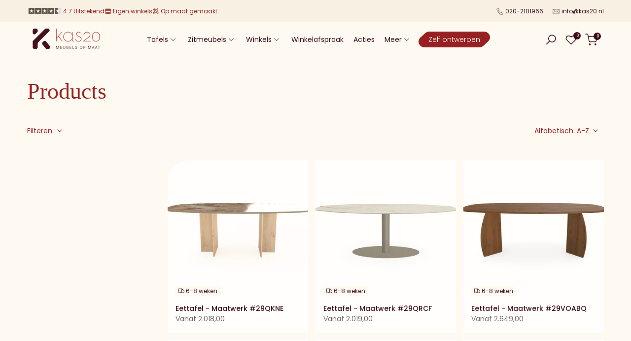

--- FILE ---
content_type: text/html
request_url: https://cdn.trustindex.io/widgets/cd/cda25e653ed98298ce86075e1cf/content.html
body_size: 270
content:
<div class="ti-widget ti-certificate" data-layout-id="77" data-set-id="default" data-pid="cda25e653ed98298ce86075e1cf" data-is-valid="1" data-domain="kas20.nl" data-validation="" > <div class="ti-trust-badge"> <div class="ti-trust-badge-header"> <div class="ti-trust-icon"> <img src="https://cdn.trustindex.io/assets/icon/ti-cert-icon-shield.svg" alt="shield" /> </div> <div class="ti-trust-badge-title">Uitzonderlijke Klantenservice</div> </div> <div class="ti-trust-badge-footer">Gecertificeerd door: <strong>Trustindex</strong></div> <div class="ti-tooltip ti-align-top-center"> <div class="ti-tooltip-card"> <div class="ti-tooltip-check"> <i class="ti-check-ok"></i> Uitstekende Beoordeling: 4.5 </div> </div> </div> </div> </div> <style class="scss-content">@font-face{src:url("../../assets/fonts/poppins/latin-600.woff2") format("woff2")}.ti-widget[data-layout-id='77'][data-set-id='default'][data-pid='cda25e653ed98298ce86075e1cf']{margin-top:15px;justify-content:left}</style>

--- FILE ---
content_type: text/html; charset=utf-8
request_url: https://kas20.nl/products/adona-60x60-cm-rust?view=a-configs
body_size: 6528
content:

<div id="theme-configs"><section id="shopify-section-template--25211494105412__main-qv" class="shopify-section t4s-section t4s-section-main t4s-section-main-product t4s_tp_flickity t4s-section-admn-fixed"><!-- AVADA SPEEDUP PRELOAD START -->
<link href="//kas20.nl/cdn/shop/t/59/assets/pre_flickityt4s.min.css?v=80452565481494416591749556373" rel="stylesheet" type="text/css" media="all" />
<!-- AVADA SPEEDUP PRELOAD END -->
  <!-- AVADA SPEEDUP PRELOAD START -->
<link href="//kas20.nl/cdn/shop/t/59/assets/slider-settings.aio.min.css?v=92708548085659989221755457535" rel="stylesheet" type="text/css" media="all" />
<!-- AVADA SPEEDUP PRELOAD END -->
  <!-- AVADA SPEEDUP PRELOAD START -->
<link href="//kas20.nl/cdn/shop/t/59/assets/main-product.aio.min.css?v=73132789661581661371755457509" rel="stylesheet" type="text/css" media="all" />
<!-- AVADA SPEEDUP PRELOAD END -->
  <!-- AVADA SPEEDUP PRELOAD START -->
<link href="//kas20.nl/cdn/shop/t/59/assets/qv-product.aio.min.css?v=85938595200134111755457535" rel="stylesheet" type="text/css" media="all" />
<!-- AVADA SPEEDUP PRELOAD END -->
  <style>.t4s-drawer[aria-hidden=false] { z-index: 2000; }</style>
  
  <div class="t4s-container- t4s-product-quick-view t4s-product-media__no_media_size t4s-product-thumb-size__">
    <div data-product-featured='{"id":"15416295326020", "disableSwatch":true, "media": false,"enableHistoryState": false, "formID": "#product-form-15416295326020template--25211494105412__main-qv", "removeSoldout":true, "changeVariantByImg":true, "isNoPick":false,"hasSoldoutUnavailable":false,"enable_zoom_click_mb":null,"main_click":"null","canMediaGroup":false,"isGrouped":false,"available":true, "customBadge":null, "customBadgeHandle":null,"dateStart":1766566947, "compare_at_price":null,"price":7900, "isPreoder":false, "showFirstMedia":false }' class="t4s-row t4s-row__product is-zoom-type__" data-t4s-zoom-main>
      <div class="t4s-col-md-6 t4s-col-12 t4s-col-item t4s-product__media-wrapper"><div class="t4s-product__no_media t4s-pr">
                  <div data-t4s-gallery data-t4s-thumb-false data-main-media class="t4s-product__media-item t4s_ratioadapt t4s_position_8 t4s_cover">
                    <div data-t4s-gallery--open data-media-type="image" class="t4s_ratio t4s-product__media is-pswp-disable" style="--aspect-ratioapt:1.0;--mw-media:728px">
                      <noscript><img src="//kas20.nl/cdn/shop/files/k20-placeholder.jpg?v=1752301261&amp;width=1500" alt="" srcset="//kas20.nl/cdn/shop/files/k20-placeholder.jpg?v=1752301261&amp;width=288 288w, //kas20.nl/cdn/shop/files/k20-placeholder.jpg?v=1752301261&amp;width=576 576w, //kas20.nl/cdn/shop/files/k20-placeholder.jpg?v=1752301261&amp;width=750 750w, //kas20.nl/cdn/shop/files/k20-placeholder.jpg?v=1752301261&amp;width=1100 1100w, //kas20.nl/cdn/shop/files/k20-placeholder.jpg?v=1752301261&amp;width=1500 1500w" width="1500" height="1500" loading="lazy" class="t4s-img-noscript" sizes="(min-width: 1500px) 1500px, (min-width: 750px) calc((100vw - 11.5rem) / 2), calc(100vw - 4rem)"></noscript>
                      <img loading="lazy" data-master="//kas20.nl/cdn/shop/files/k20-placeholder.jpg?v=1752301261" class="lazyloadt4s t4s-lz--fadeIn" data-src="//kas20.nl/cdn/shop/files/k20-placeholder.jpg?v=1752301261&width=1" data-widths="[100,200,400,600,700,800,900,1000,1200,1400,1600]" data-optimumx="2" data-sizes="auto" src="data:image/svg+xml,%3Csvg%20viewBox%3D%220%200%20728%20728%22%20xmlns%3D%22http%3A%2F%2Fwww.w3.org%2F2000%2Fsvg%22%3E%3C%2Fsvg%3E" width="728" height="728" alt=""><span class="lazyloadt4s-loader"></span>
                    </div>
                  </div>
                  <div data-product-single-badge data-sort="sale,new,soldout,preOrder,custom" class="t4s-single-product-badge lazyloadt4s t4s-pa t4s-pe-none t4s-op-0" data-rendert4s="css://kas20.nl/cdn/shop/t/59/assets/single-pr-badge.aio.min.css?v=172965512407252459141755457526"></div></div></div>
      <div data-t4s-zoom-info class="t4s-col-md-6 t4s-col-12 t4s-col-item t4s-product__info-wrapper t4s-pr">
        <div id="product-zoom-template--25211494105412__main-qv" class="t4s-product__zoom-wrapper"></div>
        <div id="ProductInfo-template--template--25211494105412__main-qv__main" data-t4s-scroll-me class="t4s-product__info-container t4s-op-0 t4s-current-scrollbar"><h1 class="t4s-product__title" style="--title-family:var(--font-family-1);--title-style:none;--title-size:16px;--title-weight:600;--title-line-height:1;--title-spacing:0px;--title-color:#222222;--title-color-hover:#56cfe1;" ><a href="/products/adona-60x60-cm-rust">Adona 60x60 cm Rust</a></h1><div class="t4s-product__price-review" style="--price-size:22px;--price-weight:400;--price-color:#696969;--price-sale-color:#ec0101;">
<span class="k20-t4s-product-price">Vanaf</span>
<div class="t4s-product-price"data-pr-price data-product-price data-saletype="0" >79,00
</div><a href="#t4s-tab-reviewtemplate--25211494105412__main-qv" class="t4s-product__review t4s-d-inline-block"><div class="review-widget"><ryviu-widget-total reviews_data="" product_id="15416295326020" handle="adona-60x60-cm-rust"></ryviu-widget-total></div></a></div><div class="t4s-product__policies t4s-rte" data-product-policies>Inclusief belasting.
<a href="/policies/shipping-policy">Verzending</a> berekend bij het afrekenen.
</div><style>
                  t4s-product-description{
                    padding-bottom: 10px;
                  }
                  t4s-product-description.is--less .t4s-rl-text{
                    display: block;
                  }
                  t4s-product-description.is--less .t4s-rm-text{
                    display: none;
                  }
                  t4s-product-description .t4s-product__description::after{
                    position: absolute;
                    content:"";
                    left:0;
                    right: 0;
                    bottom:0;
                    height: 20px;
                    background: linear-gradient(to top , rgba(255,255,255,0.5) 60%, transparent 100%);
                    transition: .3s linear;
                    pointer-events: none;
                  }
                  t4s-product-description.is--less .t4s-product__description::after{
                    opacity:0;
                  }
                  t4s-product-description [data-lm-content]{
                    max-height: var(--m-h);
                    overflow:hidden;
                    transition: .3s linear;
                  }
                  t4s-product-description button.is--show{
                    display: block
                  }
                  t4s-product-description .t4s-hidden{
                    display: none;
                  }
                  t4s-product-description button{
                    position: absolute;
                    left:50%;
                    right:0;
                    bottom: 0;
                    transform: translateX(-50%) translateY(50%);
                    width: fit-content;
                  }
                </style><div class="t4s-product-info__item t4s-product__description">
                      <div class="t4s-rte">
                        <p>Go kalles this summer with this vintage navy and white striped v-neck t-shirt from the Nike. Perfect for pairing with denim and white kicks for a stylish kalles vibe.</p>
                      </div>
                    </div><script>
                  if (!customElements.get('t4s-product-description')) {
                    class ProductDescription extends HTMLElement{
                      constructor(){
                        super();
                        this.lm_btn = this.querySelector('.t4s-pr-des-rm');
                        this.content = this.querySelector('[data-lm-content]');
                        this.m_h_content = parseInt(this.getAttribute('data-height'));


                        if(!this.lm_btn || !this.content || this.m_h_content < 0 ) return;
                        setTimeout(() => {
                          // console.dir(this.content.scrollHeight);
                          this.lm_btn.classList.toggle('is--show', parseInt(this.content.scrollHeight) > this.m_h_content);
                        },500)
                        this.lm_btn.addEventListener('click',()=>{
                          this.classList.contains('is--less') ? this.content.style.setProperty('--m-h', `${this.m_h_content}px`) : this.content.style.setProperty('--m-h', `${this.content.scrollHeight}px`)
                          this.classList.toggle('is--less');
                        })
                      }
                    }
                    customElements.define('t4s-product-description',ProductDescription);
                  }
                </script><div class="t4s-product-form__variants is-no-pick__false is-payment-btn-true t4s-payment-button t4s-btn-color-dark  is-remove-soldout-true is-btn-full-width__false is-btn-atc-txt-3 is-btn-ck-txt-3 is--fist-ratio-false" style=" --wishlist-color: #222222;--wishlist-hover-color: #56cfe1;--wishlist-active-color: #e81e1e;--compare-color: #222222;--compare-hover-color: #56cfe1;--compare-active-color: #222222;" >
  <div data-callBackVariant id="t4s-callBackVariantproduct-form-15416295326020template--25211494105412__main-qv"><form method="post" action="/cart/add" id="product-form-15416295326020template--25211494105412__main-qv" accept-charset="UTF-8" class="t4s-form__product is--main-sticky" enctype="multipart/form-data" data-productid="15416295326020" novalidate="novalidate" data-type="add-to-cart-form" data-disable-swatch="true"><input type="hidden" name="form_type" value="product" /><input type="hidden" name="utf8" value="✓" /><input name="id" value="56166037389636" type="hidden"><!-- AVADA SPEEDUP PRELOAD START -->
<link href="//kas20.nl/cdn/shop/t/59/assets/button-style.aio.min.css?v=69512810455442921561755457503" rel="stylesheet" type="text/css" media="all" />
<!-- AVADA SPEEDUP PRELOAD END -->
      <link href="//kas20.nl/cdn/shop/t/59/assets/custom-effect.aio.min.css?v=547063656222669131755457503" rel="stylesheet" media="print" onload="this.media='all'"><div class="t4s-product-form__buttons" style="--pr-btn-round:40px;">
        <div class="t4s-d-flex t4s-flex-wrap k20-t4s-product-form__buttons k20-product-not-configurable"><div data-quantity-wrapper class="t4s-quantity-wrapper t4s-product-form__qty">
                <button data-quantity-selector data-decrease-qty type="button" class="t4s-quantity-selector is--minus"><svg focusable="false" class="icon icon--minus" viewBox="0 0 10 2" role="presentation"><path d="M10 0v2H0V0z" fill="currentColor"></path></svg></button>
                <input data-quantity-value type="number" class="t4s-quantity-input" step="1" min="1" max="9999" name="quantity" value="1" size="4" pattern="[0-9]*" inputmode="numeric">
                <button data-quantity-selector data-increase-qty type="button" class="t4s-quantity-selector is--plus"><svg focusable="false" class="icon icon--plus" viewBox="0 0 10 10" role="presentation"><path d="M6 4h4v2H6v4H4V6H0V4h4V0h2v4z" fill="currentColor" fill-rule="evenodd"></path></svg></button>
              </div><!-- render t4s_wis_cp.liquid --><a href="/products/adona-60x60-cm-rust" data-tooltip="top" data-id="15416295326020" rel="nofollow" class="t4s-product-form__btn t4s-pr-wishlist" data-action-wishlist><span class="t4s-svg-pr-icon"><svg viewBox="0 0 24 24"><use xlink:href="#t4s-icon-wis"></use></svg></span><span class="t4s-text-pr">Toevoegen aan Verlanglijst</span></a><a href="/products/adona-60x60-cm-rust" data-tooltip="top" data-id="15416295326020" data-handle="adona-60x60-cm-rust" rel="nofollow" class="t4s-product-form__btn t4s-pr-compare" data-action-compare><span class="t4s-svg-pr-icon"><svg class="t4s-svg-cp" viewBox="0 0 24 24"><use xlink:href="#t4s-icon-cp"></use></svg></span><span class="t4s-text-pr">Vergelijken</span></a><button data-animation-atc='{ "ani":"t4s-ani-tada","time":6000 }' type="submit" name="add" data-atc-form class="t4s-product-form__submit t4s-btn t4s-btn-base t4s-btn-style-default t4s-btn-color-primary t4s-w-100 t4s-justify-content-center  t4s-btn-effect-sweep-to-bottom t4s-btn-loading__svg"><span class="t4s-btn-atc_text">Toevoegen</span>
              <span class="t4s-loading__spinner" hidden>
                <svg width="16" height="16" hidden class="t4s-svg-spinner" focusable="false" role="presentation" viewBox="0 0 66 66" xmlns="http://www.w3.org/2000/svg"><circle class="t4s-path" fill="none" stroke-width="6" cx="33" cy="33" r="30"></circle></svg>
              </span>
            </button>

              <a href="#!" class="k20-pdp-stores-btn-trigger t4s-btn k20-btn" data-stores="">Bekijk in woonwinkel</a>

          

                            
</div><div data-shopify="payment-button" class="shopify-payment-button"> <shopify-accelerated-checkout recommended="{&quot;supports_subs&quot;:true,&quot;supports_def_opts&quot;:false,&quot;name&quot;:&quot;shop_pay&quot;,&quot;wallet_params&quot;:{&quot;shopId&quot;:26948403234,&quot;merchantName&quot;:&quot;Kas20&quot;,&quot;personalized&quot;:true}}" fallback="{&quot;supports_subs&quot;:true,&quot;supports_def_opts&quot;:true,&quot;name&quot;:&quot;buy_it_now&quot;,&quot;wallet_params&quot;:{}}" access-token="3255ceb112fbff4e1a7118e46ef3d777" buyer-country="NL" buyer-locale="nl" buyer-currency="EUR" variant-params="[{&quot;id&quot;:56166037389636,&quot;requiresShipping&quot;:true}]" shop-id="26948403234" enabled-flags="[&quot;d6d12da0&quot;]" > <div class="shopify-payment-button__button" role="button" disabled aria-hidden="true" style="background-color: transparent; border: none"> <div class="shopify-payment-button__skeleton">&nbsp;</div> </div> <div class="shopify-payment-button__more-options shopify-payment-button__skeleton" role="button" disabled aria-hidden="true">&nbsp;</div> </shopify-accelerated-checkout> <small id="shopify-buyer-consent" class="hidden" aria-hidden="true" data-consent-type="subscription"> Dit artikel is een terugkerende of uitgestelde aankoop. Als ik doorga, ga ik akkoord met het <span id="shopify-subscription-policy-button">opzeggingsbeleid</span> en geef ik je ook toestemming de vermelde prijzen af te schrijven van mijn betaalmethode, op de vermelde frequentie en datums, totdat mijn bestelling is afgehandeld of totdat ik, indien toegestaan, opzeg. </small> </div><button data-class="t4s-mfp-btn-close-inline" data-id="t4s-pr-popup__notify-stock" data-storageid="notify-stock56166037389636" data-mfp-src data-open-mfp-ajax class="t4s-pr__notify-stock" type="button" data-notify-stock-btn data-variant-id="56166037389636" data-root-url="/" style="display: none">Meld mij wanneer beschikbaar</button></div><input type="hidden" name="product-id" value="15416295326020" /><input type="hidden" name="section-id" value="template--25211494105412__main-qv" /></form><link href="//kas20.nl/cdn/shop/t/59/assets/ani-atc.min.css?v=133055140748028101731749556372" rel="stylesheet" media="print" onload="this.media='all'"></div>
</div><div class="t4s-extra-link" ><a class="t4s-ch" data-no-instant rel="nofollow" href="/products/adona-60x60-cm-rust" data-class="t4s-mfp-btn-close-inline" data-id="t4s-pr-popup__contact" data-storageid="contact_product15416295326020" data-open-mfp-ajax data-style="max-width:570px" data-mfp-src="/products/adona-60x60-cm-rust/?section_id=ajax_popup" data-phone='true'>Stel een vraag</a></div><div class="t4s-product_meta" ><div class="t4s-sku-wrapper t4s-dn" data-product-sku>SKU: <span class="t4s-productMeta__value t4s-sku-value t4s-csecondary" data-product__sku-number></span></div><div data-product-available class="t4s-available-wrapper">Beschikbaarheid: <span class="t4s-productMeta__value t4s-available-value">
                    <span data-available-status class="t4s-available-status t4s-csecondary t4s-dib ">
                      <span data-instock-status class="">Op voorraad</span>
                      <span data-preorder-status class="t4s-dn">Pre-order</span>
                    </span>
                    <span data-soldout-status class="t4s-soldout-status t4s-csecondary t4s-dib t4s-dn">Uitverkocht</span>
                    </span></div><div class="t4s-collections-wrapper">Categorieën:
                    <a class="t4s-dib" href="/collections/all">Products</a> </div><div class="t4s-tags-wrapper">Tags:
                        <a class="t4s-dib" href="/collections/all/categorie_kussens">categorie_kussens</a> </div></div><div class="t4s-product_social-share t4s-text-start" ><!-- AVADA SPEEDUP PRELOAD START -->
<link href="//kas20.nl/cdn/shop/t/59/assets/icon-social.aio.min.css?v=111600585261023602351755457511" rel="stylesheet" type="text/css" media="all" />
<!-- AVADA SPEEDUP PRELOAD END -->
                  <div class="t4s-product__social t4s-socials-block t4s-setts-color-true social-main-qv-6" style="--cl:#222222;--bg-cl:#56cfe1;--mgb: px;--mgb-mb: px; --bd-radius:0px;"><div class="t4s-socials t4s-socials-style-1 t4s-socials-size-extra_small t4s-setts-color-true t4s-row t4s-gx-md-20 t4s-gy-md-5 t4s-gx-6 t4s-gy-2"><div class="t4s-col-item t4s-col-auto">
     <a title='Delen op Facebook' data-no-instant rel="noopener noreferrer nofollow" href="https://www.facebook.com/sharer/sharer.php?u=https://kas20.nl/products/adona-60x60-cm-rust" target="_blank" class="facebook" data-tooltip="top"><svg class=" t4s-icon-facebook" role="presentation" viewBox="0 0 320 512"><path d="M279.14 288l14.22-92.66h-88.91v-60.13c0-25.35 12.42-50.06 52.24-50.06h40.42V6.26S260.43 0 225.36 0c-73.22 0-121.08 44.38-121.08 124.72v70.62H22.89V288h81.39v224h100.17V288z"/></svg></a>
    </div><div class="t4s-col-item t4s-col-auto">
        <a title='Delen op Twitter' data-no-instant rel="noopener noreferrer nofollow" href="http://twitter.com/share?text=Adona%2060x60%20cm%20Rust&amp;url=https://kas20.nl/products/adona-60x60-cm-rust" target="_blank" class="twitter" data-tooltip="top"><svg class=" t4s-icon-twitter" role="presentation" viewBox="0 0 512 512"><path d="M389.2 48h70.6L305.6 224.2 487 464H345L233.7 318.6 106.5 464H35.8L200.7 275.5 26.8 48H172.4L272.9 180.9 389.2 48zM364.4 421.8h39.1L151.1 88h-42L364.4 421.8z"/></svg></a>
      </div><div class="t4s-col-item t4s-col-auto">
          <a title='Delen op Pinterest' data-no-instant rel="noopener noreferrer nofollow" href="http://pinterest.com/pin/create/button/?url=https://kas20.nl/products/adona-60x60-cm-rust&amp;media=http://kas20.nl/cdn/shop/files/F1_Post_1_5992d352-5055-4f7a-b481-324c99aea2cb.jpg?crop=center&height=1024&v=1753367406&width=1024&amp;description=Adona%2060x60%20cm%20Rust" target="_blank" class="pinterest" data-tooltip="top"><svg class=" t4s-icon-pinterest" role="presentation" viewBox="0 0 384 512"><path d="M204 6.5C101.4 6.5 0 74.9 0 185.6 0 256 39.6 296 63.6 296c9.9 0 15.6-27.6 15.6-35.4 0-9.3-23.7-29.1-23.7-67.8 0-80.4 61.2-137.4 140.4-137.4 68.1 0 118.5 38.7 118.5 109.8 0 53.1-21.3 152.7-90.3 152.7-24.9 0-46.2-18-46.2-43.8 0-37.8 26.4-74.4 26.4-113.4 0-66.2-93.9-54.2-93.9 25.8 0 16.8 2.1 35.4 9.6 50.7-13.8 59.4-42 147.9-42 209.1 0 18.9 2.7 37.5 4.5 56.4 3.4 3.8 1.7 3.4 6.9 1.5 50.4-69 48.6-82.5 71.4-172.8 12.3 23.4 44.1 36 69.3 36 106.2 0 153.9-103.5 153.9-196.8C384 71.3 298.2 6.5 204 6.5z"/></svg></a>
        </div><div class="t4s-col-item t4s-col-auto">
          <a title='Delen op Tumblr' data-no-instant rel="noopener noreferrer nofollow" data-content="http://kas20.nl/cdn/shop/files/F1_Post_1_5992d352-5055-4f7a-b481-324c99aea2cb.jpg?crop=center&height=1024&v=1753367406&width=1024" href="//tumblr.com/widgets/share/tool?canonicalUrl=https://kas20.nl/products/adona-60x60-cm-rust" target="_blank" class="tumblr" data-tooltip="top"><svg class=" t4s-icon-tumblr" role="presentation" viewBox="0 0 32 32"><path d="M6.593 13.105h3.323v11.256q0 2.037.456 3.35.509 1.206 1.581 2.144 1.045.965 2.76 1.581 1.635.563 3.725.563 1.822 0 3.404-.402 1.367-.268 3.564-1.313v-5.038q-2.224 1.528-4.61 1.528-1.179 0-2.358-.616-.697-.456-1.045-1.26-.268-.884-.268-3.564v-8.228h7.236V8.068h-7.236V.001h-4.342q-.214 2.278-1.045 4.047-.831 1.715-2.09 2.734-1.313 1.233-3.055 1.769v4.556z"></path></svg></a>
        </div><div class="t4s-col-item t4s-col-auto">
          <a title='Delen op Telegram' data-no-instant rel="nofollow" target="_blank" class="telegram" href="https://telegram.me/share/url?url=https://kas20.nl/products/adona-60x60-cm-rust" data-tooltip="top"><svg class=" t4s-icon-telegram" role="presentation" viewBox="0 0 496 512"><path d="M248,8C111.033,8,0,119.033,0,256S111.033,504,248,504,496,392.967,496,256,384.967,8,248,8ZM362.952,176.66c-3.732,39.215-19.881,134.378-28.1,178.3-3.476,18.584-10.322,24.816-16.948,25.425-14.4,1.326-25.338-9.517-39.287-18.661-21.827-14.308-34.158-23.215-55.346-37.177-24.485-16.135-8.612-25,5.342-39.5,3.652-3.793,67.107-61.51,68.335-66.746.153-.655.3-3.1-1.154-4.384s-3.59-.849-5.135-.5q-3.283.746-104.608,69.142-14.845,10.194-26.894,9.934c-8.855-.191-25.888-5.006-38.551-9.123-15.531-5.048-27.875-7.717-26.8-16.291q.84-6.7,18.45-13.7,108.446-47.248,144.628-62.3c68.872-28.647,83.183-33.623,92.511-33.789,2.052-.034,6.639.474,9.61,2.885a10.452,10.452,0,0,1,3.53,6.716A43.765,43.765,0,0,1,362.952,176.66Z"/></svg></a>
        </div><div class="t4s-col-item t4s-col-auto">
          <a title='Delen via e-mail' data-no-instant rel="noopener noreferrer nofollow" href="mailto:?subject=Adona%2060x60%20cm%20Rust&amp;body=https://kas20.nl/products/adona-60x60-cm-rust" target="_blank" class="email" data-tooltip="top"><svg class=" t4s-icon-mail" role="presentation" viewBox="0 0 512 512"><path d="M464 64C490.5 64 512 85.49 512 112C512 127.1 504.9 141.3 492.8 150.4L275.2 313.6C263.8 322.1 248.2 322.1 236.8 313.6L19.2 150.4C7.113 141.3 0 127.1 0 112C0 85.49 21.49 64 48 64H464zM217.6 339.2C240.4 356.3 271.6 356.3 294.4 339.2L512 176V384C512 419.3 483.3 448 448 448H64C28.65 448 0 419.3 0 384V176L217.6 339.2z"/></svg></a>
        </div></div>

</div></div></div>
      </div>
    </div> 
  </div></section><section id="shopify-section-template--25211494105412__main-qs" class="shopify-section t4s-section t4s-section-main t4s-section-main-product t4s-section-admn-fixed"><!-- AVADA SPEEDUP PRELOAD START -->
<link href="//kas20.nl/cdn/shop/t/59/assets/qs-product.aio.min.css?v=5121064628728152521755457531" rel="stylesheet" type="text/css" media="all" />
<!-- AVADA SPEEDUP PRELOAD END -->

<div class="t4s-product-quick-shop" data-product-featured='{"id":"15416295326020", "isQuickShopForm": true, "disableSwatch":true, "media": false,"enableHistoryState": false, "formID": "#product-form-15416295326020template--25211494105412__main-qs", "removeSoldout":true, "changeVariantByImg":true, "isNoPick":false,"hasSoldoutUnavailable":false,"enable_zoom_click_mb":false,"main_click":"none","canMediaGroup":false,"isGrouped":false,"hasIsotope":false,"available":true, "customBadge":null, "customBadgeHandle":null,"dateStart":1766566947, "compare_at_price":null,"price":7900, "isPreoder":false }'>
    <div class="t4s-product-qs-inner"><h1 class="t4s-product-qs__title" style="--title-family:var(--font-family-1);--title-style:none;--title-size:16px;--title-weight:600;--title-line-height:1;--title-spacing:0px;--title-color:#222222;--title-color-hover:#56cfe1;" ><a href="/products/adona-60x60-cm-rust">Adona 60x60 cm Rust</a></h1><div class="t4s-product-qs__price" style="--price-size:22px;--price-weight:400;--price-color:#696969;--price-sale-color:#ec0101;">
<span class="k20-t4s-product-price">Vanaf</span>
<div class="t4s-product-price"data-pr-price data-product-price data-saletype="2" >79,00
</div></div><div class="t4s-product-form__variants is-no-pick__false is-payment-btn-true t4s-payment-button t4s-btn-color-dark  is-remove-soldout-true is-btn-full-width__ is-btn-atc-txt-3 is-btn-ck-txt-3 is--fist-ratio-false" style=" --wishlist-color: #222222;--wishlist-hover-color: #56cfe1;--wishlist-active-color: #e81e1e;--compare-color: #222222;--compare-hover-color: #56cfe1;--compare-active-color: #222222;" >
  <div data-callBackVariant id="t4s-callBackVariantproduct-form-15416295326020template--25211494105412__main-qs"><form method="post" action="/cart/add" id="product-form-15416295326020template--25211494105412__main-qs" accept-charset="UTF-8" class="t4s-form__product is--main-sticky" enctype="multipart/form-data" data-productid="15416295326020" novalidate="novalidate" data-type="add-to-cart-form" data-disable-swatch="true"><input type="hidden" name="form_type" value="product" /><input type="hidden" name="utf8" value="✓" /><input name="id" value="56166037389636" type="hidden"><!-- AVADA SPEEDUP PRELOAD START -->
<link href="//kas20.nl/cdn/shop/t/59/assets/button-style.aio.min.css?v=69512810455442921561755457503" rel="stylesheet" type="text/css" media="all" />
<!-- AVADA SPEEDUP PRELOAD END -->
      <link href="//kas20.nl/cdn/shop/t/59/assets/custom-effect.aio.min.css?v=547063656222669131755457503" rel="stylesheet" media="print" onload="this.media='all'"><div class="t4s-product-form__buttons" style="--pr-btn-round:40px;">
        <div class="t4s-d-flex t4s-flex-wrap k20-t4s-product-form__buttons k20-product-not-configurable"><div data-quantity-wrapper class="t4s-quantity-wrapper t4s-product-form__qty">
                <button data-quantity-selector data-decrease-qty type="button" class="t4s-quantity-selector is--minus"><svg focusable="false" class="icon icon--minus" viewBox="0 0 10 2" role="presentation"><path d="M10 0v2H0V0z" fill="currentColor"></path></svg></button>
                <input data-quantity-value type="number" class="t4s-quantity-input" step="1" min="1" max="9999" name="quantity" value="1" size="4" pattern="[0-9]*" inputmode="numeric">
                <button data-quantity-selector data-increase-qty type="button" class="t4s-quantity-selector is--plus"><svg focusable="false" class="icon icon--plus" viewBox="0 0 10 10" role="presentation"><path d="M6 4h4v2H6v4H4V6H0V4h4V0h2v4z" fill="currentColor" fill-rule="evenodd"></path></svg></button>
              </div><!-- render t4s_wis_cp.liquid --><a href="/products/adona-60x60-cm-rust" data-tooltip="top" data-id="15416295326020" rel="nofollow" class="t4s-product-form__btn t4s-pr-wishlist" data-action-wishlist><span class="t4s-svg-pr-icon"><svg viewBox="0 0 24 24"><use xlink:href="#t4s-icon-wis"></use></svg></span><span class="t4s-text-pr">Toevoegen aan Verlanglijst</span></a><a href="/products/adona-60x60-cm-rust" data-tooltip="top" data-id="15416295326020" data-handle="adona-60x60-cm-rust" rel="nofollow" class="t4s-product-form__btn t4s-pr-compare" data-action-compare><span class="t4s-svg-pr-icon"><svg class="t4s-svg-cp" viewBox="0 0 24 24"><use xlink:href="#t4s-icon-cp"></use></svg></span><span class="t4s-text-pr">Vergelijken</span></a><button data-animation-atc='{ "ani":"t4s-ani-shake","time":3000 }' type="submit" name="add" data-atc-form class="t4s-product-form__submit t4s-btn t4s-btn-base t4s-btn-style-default t4s-btn-color-primary t4s-w-100 t4s-justify-content-center  t4s-btn-effect-sweep-to-top t4s-btn-loading__svg"><span class="t4s-btn-atc_text">Toevoegen</span>
              <span class="t4s-loading__spinner" hidden>
                <svg width="16" height="16" hidden class="t4s-svg-spinner" focusable="false" role="presentation" viewBox="0 0 66 66" xmlns="http://www.w3.org/2000/svg"><circle class="t4s-path" fill="none" stroke-width="6" cx="33" cy="33" r="30"></circle></svg>
              </span>
            </button>

              <a href="#!" class="k20-pdp-stores-btn-trigger t4s-btn k20-btn" data-stores="">Bekijk in woonwinkel</a>

          

                            
</div><div data-shopify="payment-button" class="shopify-payment-button"> <shopify-accelerated-checkout recommended="{&quot;supports_subs&quot;:true,&quot;supports_def_opts&quot;:false,&quot;name&quot;:&quot;shop_pay&quot;,&quot;wallet_params&quot;:{&quot;shopId&quot;:26948403234,&quot;merchantName&quot;:&quot;Kas20&quot;,&quot;personalized&quot;:true}}" fallback="{&quot;supports_subs&quot;:true,&quot;supports_def_opts&quot;:true,&quot;name&quot;:&quot;buy_it_now&quot;,&quot;wallet_params&quot;:{}}" access-token="3255ceb112fbff4e1a7118e46ef3d777" buyer-country="NL" buyer-locale="nl" buyer-currency="EUR" variant-params="[{&quot;id&quot;:56166037389636,&quot;requiresShipping&quot;:true}]" shop-id="26948403234" enabled-flags="[&quot;d6d12da0&quot;]" > <div class="shopify-payment-button__button" role="button" disabled aria-hidden="true" style="background-color: transparent; border: none"> <div class="shopify-payment-button__skeleton">&nbsp;</div> </div> <div class="shopify-payment-button__more-options shopify-payment-button__skeleton" role="button" disabled aria-hidden="true">&nbsp;</div> </shopify-accelerated-checkout> <small id="shopify-buyer-consent" class="hidden" aria-hidden="true" data-consent-type="subscription"> Dit artikel is een terugkerende of uitgestelde aankoop. Als ik doorga, ga ik akkoord met het <span id="shopify-subscription-policy-button">opzeggingsbeleid</span> en geef ik je ook toestemming de vermelde prijzen af te schrijven van mijn betaalmethode, op de vermelde frequentie en datums, totdat mijn bestelling is afgehandeld of totdat ik, indien toegestaan, opzeg. </small> </div><button data-class="t4s-mfp-btn-close-inline" data-id="t4s-pr-popup__notify-stock" data-storageid="notify-stock56166037389636" data-mfp-src data-open-mfp-ajax class="t4s-pr__notify-stock" type="button" data-notify-stock-btn data-variant-id="56166037389636" data-root-url="/" style="display: none">Meld mij wanneer beschikbaar</button></div><input type="hidden" name="product-id" value="15416295326020" /><input type="hidden" name="section-id" value="template--25211494105412__main-qs" /></form><link href="//kas20.nl/cdn/shop/t/59/assets/ani-atc.min.css?v=133055140748028101731749556372" rel="stylesheet" media="print" onload="this.media='all'"></div>
</div></div>
</div></section></div>


--- FILE ---
content_type: text/html
request_url: https://cdn.trustindex.io/widgets/9e/9e20051484a7374fd68631c2907/content.html
body_size: 7181
content:
<div data-delay-load="1" class=" ti-widget " data-layout-id="108" data-layout-category="slider" data-set-id="light-minimal" data-pid="9e20051484a7374fd68631c2907" data-language="nl" data-close-locale="Dichtbij" data-rich-snippet="757dca311841g755" data-review-target-width="300" data-css-version="2" data-review-text-mode="readmore" data-reply-by-locale="Antwoord van eigenaar" data-only-rating-locale="Deze gebruiker heeft alleen een beoordeling achtergelaten." data-pager-autoplay-timeout="15" data-slider-loop="1" > <script class="ti-ai-summary" type="application/ld+json">{"@context":"http://schema.org","summary":{"title":"Samenvatting van de recensie","comment":"Gebaseerd op 216 recensies","images":["https:\/\/lh3.googleusercontent.com\/a\/ACg8ocJBMXWYz2Ve98O7a8p6Do7SqmIb4qqLT58wQGsyOdhP4wXX5g=s120-c-rp-mo-br100","https:\/\/lh3.googleusercontent.com\/a\/ACg8ocK96QpP4kjuKgHchYgU0eTjuglKlf1O6PnHzmcwSMKP8kJy5w=s120-c-rp-mo-br100","https:\/\/lh3.googleusercontent.com\/a-\/ALV-UjV99CmQ32Jup0OHA5VneEyfEABVCYjQ1PeI5RgPlbfP8gJw13I0=s120-c-rp-mo-ba2-br100"],"imageLimit":3,"text":"Klanten prijzen Kas20 Woonwinkel om de hoogwaardige, zelf samen te stellen meubels en warme, persoonlijke service, met vriendelijke medewerkers en goede probleemoplossing. Enkele ge\u00efsoleerde opmerkingen over vertragingen, maar over het algemeen wordt Kas20 zeer aanbevolen."}}</script> <script class="ti-lightbox-data" type="application/ld+json">{"@context":"http://schema.org","data":[{"src":"https:\/\/lh3.googleusercontent.com\/geougc-cs\/ABOP9ptH_LPaQ2U-jhhpr7wAhSNxYH05exXsGC8VYZmYz-Z0nxpVWQmhy257p8k1U4HTF2NrWILp3HcoxofmcIhCnOHcE57Wys2ZFxXp_TCoSqQA6cHzEGqUmID-yxTAGFRe2DxY8ZZq9yRnGFPA","thumbnail":"https:\/\/lh3.googleusercontent.com\/geougc-cs\/ABOP9ptH_LPaQ2U-jhhpr7wAhSNxYH05exXsGC8VYZmYz-Z0nxpVWQmhy257p8k1U4HTF2NrWILp3HcoxofmcIhCnOHcE57Wys2ZFxXp_TCoSqQA6cHzEGqUmID-yxTAGFRe2DxY8ZZq9yRnGFPA","index":0,"r":"d3122923de50027401d34569341f4a52"},{"src":"https:\/\/lh3.googleusercontent.com\/geougc-cs\/ABOP9puqK-ZMczefWHN35NqlOaA4MfAFmsMMY2OEs1ktFQ7AZw3rIclV0IfgOKDrVd9vRa1hBu9_qBEkhCL76hPgqIlToccff3juDiyvN_3-rmDwOcnoD2DMFovEktWgRKFi5B8MhHNbDfh1ptDd","thumbnail":"https:\/\/lh3.googleusercontent.com\/geougc-cs\/ABOP9puqK-ZMczefWHN35NqlOaA4MfAFmsMMY2OEs1ktFQ7AZw3rIclV0IfgOKDrVd9vRa1hBu9_qBEkhCL76hPgqIlToccff3juDiyvN_3-rmDwOcnoD2DMFovEktWgRKFi5B8MhHNbDfh1ptDd","index":1,"r":"d3122923de50027401d34569341f4a52"},{"src":"https:\/\/lh3.googleusercontent.com\/geougc-cs\/ABOP9ptlFKcdDBpongQStPSPXy8coNZVXMiqeGI72SkPMHyw65WLfr99N2cfZPjS4lQ-swy_br5pXrPcES7-Iokh8hsTM6twt8XN2S0-afXvdoauSv5j0o9IlX-gHcgDPs6slHxKGxCmqKbeMkh4","thumbnail":"https:\/\/lh3.googleusercontent.com\/geougc-cs\/ABOP9ptlFKcdDBpongQStPSPXy8coNZVXMiqeGI72SkPMHyw65WLfr99N2cfZPjS4lQ-swy_br5pXrPcES7-Iokh8hsTM6twt8XN2S0-afXvdoauSv5j0o9IlX-gHcgDPs6slHxKGxCmqKbeMkh4","index":0,"r":"bbb534eeb10e7b271f003db40cb1da1a"},{"src":"https:\/\/lh3.googleusercontent.com\/geougc-cs\/ABOP9ptti4ww-FfkVCiP1sOqalYnyXpVQdxaRwNhq5xrILAQ4CkyDCLHu-zW7WS8zOFteAr8RElrknwVAgV7gezvHHHJD8mvgaeos0LoiMRXOt9sBiNxDbe1sy0pDqVU-8Q45GX7wDVWaePN1yIV","thumbnail":"https:\/\/lh3.googleusercontent.com\/geougc-cs\/ABOP9ptti4ww-FfkVCiP1sOqalYnyXpVQdxaRwNhq5xrILAQ4CkyDCLHu-zW7WS8zOFteAr8RElrknwVAgV7gezvHHHJD8mvgaeos0LoiMRXOt9sBiNxDbe1sy0pDqVU-8Q45GX7wDVWaePN1yIV","index":1,"r":"bbb534eeb10e7b271f003db40cb1da1a"},{"src":"https:\/\/lh3.googleusercontent.com\/geougc-cs\/ABOP9ps6dIE8QKLtUvXKfcs3wWH7OTTfG2G2a8VajhuZeiWtYKaBmaXrw0yghqvu6_wzB5U4XtC0b-wquUSwB4Xll6_U0NuApmT2yz8I0m3Z-nuhjE3D3aG_itNdPej0J-1NFbiZdKBVFN7Pd73C","thumbnail":"https:\/\/lh3.googleusercontent.com\/geougc-cs\/ABOP9ps6dIE8QKLtUvXKfcs3wWH7OTTfG2G2a8VajhuZeiWtYKaBmaXrw0yghqvu6_wzB5U4XtC0b-wquUSwB4Xll6_U0NuApmT2yz8I0m3Z-nuhjE3D3aG_itNdPej0J-1NFbiZdKBVFN7Pd73C","index":2,"r":"bbb534eeb10e7b271f003db40cb1da1a"},{"src":"https:\/\/lh3.googleusercontent.com\/geougc-cs\/ABOP9puChFoCc7iiVKZnp_BcPbvJym86mJWN9KkTaLfz705Wwt6f__O6z3WaU8yUm4j-21nIuZGHq64sjbAld9JYF8dJ1UEXr_FogLw1EWj_vT4gk6D6aR4sKdjdCLEY4N91w-rj-8N6dM42K9x1","thumbnail":"https:\/\/lh3.googleusercontent.com\/geougc-cs\/ABOP9puChFoCc7iiVKZnp_BcPbvJym86mJWN9KkTaLfz705Wwt6f__O6z3WaU8yUm4j-21nIuZGHq64sjbAld9JYF8dJ1UEXr_FogLw1EWj_vT4gk6D6aR4sKdjdCLEY4N91w-rj-8N6dM42K9x1","index":0,"r":"f531438695ddd93eb771a8c8c661d21f"},{"src":"https:\/\/lh3.googleusercontent.com\/geougc-cs\/ABOP9puDHnz4AjSS15jOuPHC4BFaqd-cw3lx-rOdoinBAktDXr41f6uuuTcXf38869zpNiTqrq6R3FYqh1UHmT1fXWRsq-FIyqJgKeRSQU--fjXFqbITT2EkT3ud6vL1COBDZ2n_FAPQjJjaKB-J","thumbnail":"https:\/\/lh3.googleusercontent.com\/geougc-cs\/ABOP9puDHnz4AjSS15jOuPHC4BFaqd-cw3lx-rOdoinBAktDXr41f6uuuTcXf38869zpNiTqrq6R3FYqh1UHmT1fXWRsq-FIyqJgKeRSQU--fjXFqbITT2EkT3ud6vL1COBDZ2n_FAPQjJjaKB-J","index":1,"r":"f531438695ddd93eb771a8c8c661d21f"},{"src":"https:\/\/lh3.googleusercontent.com\/geougc-cs\/ABOP9pslmLA5cVjYyX0bfIJ1xWciT8QaEhY6BkqhOCm2C7t6hpKAOcC16Q_IXqNrook-mWxB2Y0X_wyiWETC5eYSl98sR6d2QRaf5o_Fau8LyqR_VDykURtnOSW3a39KRHqDYCfEEkIbREk7x5lr","thumbnail":"https:\/\/lh3.googleusercontent.com\/geougc-cs\/ABOP9pslmLA5cVjYyX0bfIJ1xWciT8QaEhY6BkqhOCm2C7t6hpKAOcC16Q_IXqNrook-mWxB2Y0X_wyiWETC5eYSl98sR6d2QRaf5o_Fau8LyqR_VDykURtnOSW3a39KRHqDYCfEEkIbREk7x5lr","index":2,"r":"f531438695ddd93eb771a8c8c661d21f"},{"src":"https:\/\/lh3.googleusercontent.com\/geougc-cs\/ABOP9pu-J5Ghavhy-Bn1m0ektRr8JWBOoFZVE7ozLUYU7HFB9aRJmEaASSU9APaIuf0hE5v_eeIcYfl0wzPnJMmR239ZgPdsL1PdJBbsoNDmeLiabNxEiXccoBe8KYtswhUUcQhMNLKJaVWswsMr","thumbnail":"https:\/\/lh3.googleusercontent.com\/geougc-cs\/ABOP9pu-J5Ghavhy-Bn1m0ektRr8JWBOoFZVE7ozLUYU7HFB9aRJmEaASSU9APaIuf0hE5v_eeIcYfl0wzPnJMmR239ZgPdsL1PdJBbsoNDmeLiabNxEiXccoBe8KYtswhUUcQhMNLKJaVWswsMr","index":0,"r":"f1e5b9f91e60511dac8d69a26256c9af"},{"src":"https:\/\/lh3.googleusercontent.com\/geougc-cs\/ABOP9pt5q0K7dipkfDjDzucGWKPDxkDYLy-KjQwK5xj60eB5-H4qk-qXKXzhVG_4eCHYmRwHIxkVmmwL1M9dWt6Cj5HW0sTKGe5u0Je3j_VVqmWt1mcQCBJ9b4bmlUusKyNLEcDY4afIWA","thumbnail":"https:\/\/lh3.googleusercontent.com\/geougc-cs\/ABOP9pt5q0K7dipkfDjDzucGWKPDxkDYLy-KjQwK5xj60eB5-H4qk-qXKXzhVG_4eCHYmRwHIxkVmmwL1M9dWt6Cj5HW0sTKGe5u0Je3j_VVqmWt1mcQCBJ9b4bmlUusKyNLEcDY4afIWA","index":0,"r":"157fedf110aa224fe324c71ec76607b7"},{"src":"https:\/\/lh3.googleusercontent.com\/geougc-cs\/ABOP9ptBD8YQljDeq5l37d87ztLp1uem3CJkVt8bUDVrG_uBmuzTqaNppxdjA5F6YDjsUf2NXPWQAmeUhiTh_BC9-ECtSLidLEbcJcvdChcyfixlr7hStOAACjjhXQ-n7WememlEi24_AA","thumbnail":"https:\/\/lh3.googleusercontent.com\/geougc-cs\/ABOP9ptBD8YQljDeq5l37d87ztLp1uem3CJkVt8bUDVrG_uBmuzTqaNppxdjA5F6YDjsUf2NXPWQAmeUhiTh_BC9-ECtSLidLEbcJcvdChcyfixlr7hStOAACjjhXQ-n7WememlEi24_AA","index":0,"r":"d8b875d6628eae13a8ebe2108ea30502"},{"src":"https:\/\/lh3.googleusercontent.com\/geougc-cs\/ABOP9ptMA--J8F1wyPW4JkwVs607lZzK9-9RdklDjw6YhE24kz23pyQk4b9qRrhUJwQ0fmzDjDP1UglG2Z82nWr6s7QyJzG8EE-3ysOxvj2S9HcZsXZJBUztVc-3NaIkx_gTLnUrar0C","thumbnail":"https:\/\/lh3.googleusercontent.com\/geougc-cs\/ABOP9ptMA--J8F1wyPW4JkwVs607lZzK9-9RdklDjw6YhE24kz23pyQk4b9qRrhUJwQ0fmzDjDP1UglG2Z82nWr6s7QyJzG8EE-3ysOxvj2S9HcZsXZJBUztVc-3NaIkx_gTLnUrar0C","index":0,"r":"01a67a74539820f0f6f2b6d78b744399"},{"src":"https:\/\/lh3.googleusercontent.com\/geougc-cs\/ABOP9ptbJLlauUtPNXP9KzTGtzOzCcVxewt_u7TDlfJqZIXiMQGowhTaRULDosByfC9jQu7fqVemHC3b7m2NTtK_kj3ILacLerbdYPrhJ_LQWmDuJDU6EftAUgJPa6Z1bavhTMPLpHSgZQ","thumbnail":"https:\/\/lh3.googleusercontent.com\/geougc-cs\/ABOP9ptbJLlauUtPNXP9KzTGtzOzCcVxewt_u7TDlfJqZIXiMQGowhTaRULDosByfC9jQu7fqVemHC3b7m2NTtK_kj3ILacLerbdYPrhJ_LQWmDuJDU6EftAUgJPa6Z1bavhTMPLpHSgZQ","index":1,"r":"01a67a74539820f0f6f2b6d78b744399"},{"src":"https:\/\/lh3.googleusercontent.com\/geougc-cs\/ABOP9pvZhvEy-fkprDVoQlK09wvogDKt8cnH14fkIPQ8iN3x0Shg3N-RL-LnfnxhEIMxram-uHF_K_VPn_1uwmSGcCe13Q7ubyHYDdOL2Y8FvzcZ9JXkmt-oTg8YDCwbF2T1XOk450PjPQ","thumbnail":"https:\/\/lh3.googleusercontent.com\/geougc-cs\/ABOP9pvZhvEy-fkprDVoQlK09wvogDKt8cnH14fkIPQ8iN3x0Shg3N-RL-LnfnxhEIMxram-uHF_K_VPn_1uwmSGcCe13Q7ubyHYDdOL2Y8FvzcZ9JXkmt-oTg8YDCwbF2T1XOk450PjPQ","index":0,"r":"5eaf198577839ece7297c0d0e55e10cf"},{"src":"https:\/\/lh3.googleusercontent.com\/geougc-cs\/ABOP9pt2RnyrO8OmnvJR3ZS5tyvQhBCFd9P-aj57gr0G44Sljzjp12bZ2i1UVPck5poWGDX9XHxelrP14KmpE2sm8gpb8ry2Z1QMUkO36w1DhUZBOuU-jNxTnz3TOaleWkBeahDNzIem","thumbnail":"https:\/\/lh3.googleusercontent.com\/geougc-cs\/ABOP9pt2RnyrO8OmnvJR3ZS5tyvQhBCFd9P-aj57gr0G44Sljzjp12bZ2i1UVPck5poWGDX9XHxelrP14KmpE2sm8gpb8ry2Z1QMUkO36w1DhUZBOuU-jNxTnz3TOaleWkBeahDNzIem","index":1,"r":"5eaf198577839ece7297c0d0e55e10cf"},{"src":"https:\/\/lh3.googleusercontent.com\/geougc-cs\/ABOP9ptdSnZRUSBQehZneMaH21evEMLww77c6eo79zSoe0_MmyRc67meHGf4UzIAf9pZpPVgChvq_F_xx6RmJhCmec91HizhfK8l5TdUAIdXcTGp_bOK7BA3UCCJ6d3p8AHd2M7TClaMqw","thumbnail":"https:\/\/lh3.googleusercontent.com\/geougc-cs\/ABOP9ptdSnZRUSBQehZneMaH21evEMLww77c6eo79zSoe0_MmyRc67meHGf4UzIAf9pZpPVgChvq_F_xx6RmJhCmec91HizhfK8l5TdUAIdXcTGp_bOK7BA3UCCJ6d3p8AHd2M7TClaMqw","index":2,"r":"5eaf198577839ece7297c0d0e55e10cf"},{"src":"https:\/\/lh3.googleusercontent.com\/geougc-cs\/ABOP9pvhipHxo2zG6d5lVT0QChg0fsNDEZ0InHn36pevikPeQ8bpRHOiwAUsm33uI3De4O9JkJU5VI82UOXNrkIi5ZH3xUPwKWuxQDsdWP4oDgHdlt4HW9ZJkTRHlPY15UEZjcuF-qbg","thumbnail":"https:\/\/lh3.googleusercontent.com\/geougc-cs\/ABOP9pvhipHxo2zG6d5lVT0QChg0fsNDEZ0InHn36pevikPeQ8bpRHOiwAUsm33uI3De4O9JkJU5VI82UOXNrkIi5ZH3xUPwKWuxQDsdWP4oDgHdlt4HW9ZJkTRHlPY15UEZjcuF-qbg","index":0,"r":"2d00b63f27ad083b648095e713ec99ff"},{"src":"https:\/\/lh3.googleusercontent.com\/geougc-cs\/ABOP9pvfGmNS2wLXD-8QNgKwQcra2yw9MgjgLOltviBFexbjQWl4_ZRxLVqHAsQheY1U33m72BuuToWSZ3GnE3jSTO4pUOSGcNNRWnaqGthCj30z5IMWNj_gZq1cJm_xAb6Pe6BtBAVBuw","thumbnail":"https:\/\/lh3.googleusercontent.com\/geougc-cs\/ABOP9pvfGmNS2wLXD-8QNgKwQcra2yw9MgjgLOltviBFexbjQWl4_ZRxLVqHAsQheY1U33m72BuuToWSZ3GnE3jSTO4pUOSGcNNRWnaqGthCj30z5IMWNj_gZq1cJm_xAb6Pe6BtBAVBuw","index":0,"r":"46667be489167b05bbbf8bc8b4d294e3"},{"src":"https:\/\/lh3.googleusercontent.com\/geougc-cs\/ABOP9psUVc5YDDwiINa9LWcCVw314RVgd-rK_XHCQukHoNk3CoZIIx8y3eQHkpmmaS1IDrR_iabsU6az7OkaCdUxLMXoMjVK3i_q1Uf7Yhr-TWD8RwedslKjuZs03A6QOyp4Zp9ri44o","thumbnail":"https:\/\/lh3.googleusercontent.com\/geougc-cs\/ABOP9psUVc5YDDwiINa9LWcCVw314RVgd-rK_XHCQukHoNk3CoZIIx8y3eQHkpmmaS1IDrR_iabsU6az7OkaCdUxLMXoMjVK3i_q1Uf7Yhr-TWD8RwedslKjuZs03A6QOyp4Zp9ri44o","index":0,"r":"0671656043cd095e5994165fb1a01159"},{"src":"https:\/\/lh3.googleusercontent.com\/geougc-cs\/ABOP9pueegj11YOR3hBLuY9ZUtiAbliyLr5lajQV0GajIyeUxCN5VBAJU_gW2moc5aNmjOEllUZeqSNp-7khLw10wm6K1tl5ex7Rh1Hd4A0bhfNAjmYS9HC9s-MAl7Gemafspl9Aqjxe","thumbnail":"https:\/\/lh3.googleusercontent.com\/geougc-cs\/ABOP9pueegj11YOR3hBLuY9ZUtiAbliyLr5lajQV0GajIyeUxCN5VBAJU_gW2moc5aNmjOEllUZeqSNp-7khLw10wm6K1tl5ex7Rh1Hd4A0bhfNAjmYS9HC9s-MAl7Gemafspl9Aqjxe","index":1,"r":"0671656043cd095e5994165fb1a01159"},{"src":"https:\/\/lh3.googleusercontent.com\/geougc-cs\/ABOP9puP7jBe00JcnPznBllqYzZpDu8EzydtgE5fRnh9qQ0mRRMn2d-8CV76d_F5ZcEZRicAPuifREh3yYoZCxGNXjQ80XATt28DUsYdf5zd9rYyqvudnqjNmWZlIcggJDk1SzcwhSk","thumbnail":"https:\/\/lh3.googleusercontent.com\/geougc-cs\/ABOP9puP7jBe00JcnPznBllqYzZpDu8EzydtgE5fRnh9qQ0mRRMn2d-8CV76d_F5ZcEZRicAPuifREh3yYoZCxGNXjQ80XATt28DUsYdf5zd9rYyqvudnqjNmWZlIcggJDk1SzcwhSk","index":2,"r":"0671656043cd095e5994165fb1a01159"},{"src":"https:\/\/lh3.googleusercontent.com\/geougc-cs\/ABOP9ptMddnqUefK_ERKOE6m-vOogNwdBxv7HXxcsh0Noy1Y0fvCxNEV_JHAeiko8r0TXHgCE2evIsnBIFUvSyDqr-lLw59nELO7nSZmpiU9yRB-Y-ZnyLyIeFbIuwYlF57W1q2qmsBx","thumbnail":"https:\/\/lh3.googleusercontent.com\/geougc-cs\/ABOP9ptMddnqUefK_ERKOE6m-vOogNwdBxv7HXxcsh0Noy1Y0fvCxNEV_JHAeiko8r0TXHgCE2evIsnBIFUvSyDqr-lLw59nELO7nSZmpiU9yRB-Y-ZnyLyIeFbIuwYlF57W1q2qmsBx","index":0,"r":"e74bcf3337fdb1060ed3eef8a771e2b3"}]}</script> <div class="ti-widget-container ti-col-3"> <div class="ti-reviews-container"> <div class="ti-controls"> <div class="ti-next" aria-label="Volgende recensie" role="button" tabindex="0"></div> <div class="ti-prev" aria-label="Vorige recensie" role="button" tabindex="0"></div> </div> <div class="ti-reviews-container-wrapper"> <div class="ti-review-item source-Google ti-image-layout-thumbnail" data-id="d3122923de50027401d34569341f4a52" > <div class="ti-inner"> <div class="ti-review-header"> <div class="ti-platform-icon ti-with-tooltip"> <span class="ti-tooltip">Geplaatst op Google</span> <img src="https://cdn.trustindex.io/assets/platform/Google/icon.svg" alt="Google" width="20" height="20" loading="lazy" /> </div> <div class="ti-profile-img"> <div class="ti-profile-img-sprite" data-webp="1"></div> </div> <div class="ti-profile-details"> <div class="ti-name"> Wouter s </div> <div class="ti-date">7 Januari 2026</div> </div> </div> <span class="ti-stars"><img class="ti-star f" src="https://cdn.trustindex.io/assets/platform/Google/star/f.svg" alt="Google" width="17" height="17" loading="lazy" /><img class="ti-star f" src="https://cdn.trustindex.io/assets/platform/Google/star/f.svg" alt="Google" width="17" height="17" loading="lazy" /><img class="ti-star f" src="https://cdn.trustindex.io/assets/platform/Google/star/f.svg" alt="Google" width="17" height="17" loading="lazy" /><img class="ti-star f" src="https://cdn.trustindex.io/assets/platform/Google/star/f.svg" alt="Google" width="17" height="17" loading="lazy" /><img class="ti-star f" src="https://cdn.trustindex.io/assets/platform/Google/star/f.svg" alt="Google" width="17" height="17" loading="lazy" /><span class="ti-verified-review ti-verified-platform ti-color-blue"><span class="ti-verified-tooltip">Trustindex verifieert dat de oorspronkelijke bron van de recensie Google is.</span></span></span> <div class="ti-review-text-container ti-review-content"><div class="ti-review-image ti-has-more-image" data-image-index="0"><img src="https://lh3.googleusercontent.com/geougc-cs/ABOP9ptH_LPaQ2U-jhhpr7wAhSNxYH05exXsGC8VYZmYz-Z0nxpVWQmhy257p8k1U4HTF2NrWILp3HcoxofmcIhCnOHcE57Wys2ZFxXp_TCoSqQA6cHzEGqUmID-yxTAGFRe2DxY8ZZq9yRnGFPA" loading="lazy" alt="" /><div class="ti-more-image-count">+1</div></div>Fantastisch geholpen bij kas20 bij het uitzoeken van onze nieuwe eettafel!</div> <span class="ti-read-more" data-container=".ti-review-content" data-collapse-text="Verbergen" data-open-text="Lees verder" ></span> </div> </div> <div class="ti-review-item source-Google ti-image-layout-thumbnail" data-id="bbb534eeb10e7b271f003db40cb1da1a" > <div class="ti-inner"> <div class="ti-review-header"> <div class="ti-platform-icon ti-with-tooltip"> <span class="ti-tooltip">Geplaatst op Google</span> <img src="https://cdn.trustindex.io/assets/platform/Google/icon.svg" alt="Google" width="20" height="20" loading="lazy" /> </div> <div class="ti-profile-img"> <div class="ti-profile-img-sprite" data-webp="1"></div> </div> <div class="ti-profile-details"> <div class="ti-name"> Marloes Hermans </div> <div class="ti-date">4 Januari 2026</div> </div> </div> <span class="ti-stars"><img class="ti-star f" src="https://cdn.trustindex.io/assets/platform/Google/star/f.svg" alt="Google" width="17" height="17" loading="lazy" /><img class="ti-star f" src="https://cdn.trustindex.io/assets/platform/Google/star/f.svg" alt="Google" width="17" height="17" loading="lazy" /><img class="ti-star f" src="https://cdn.trustindex.io/assets/platform/Google/star/f.svg" alt="Google" width="17" height="17" loading="lazy" /><img class="ti-star f" src="https://cdn.trustindex.io/assets/platform/Google/star/f.svg" alt="Google" width="17" height="17" loading="lazy" /><img class="ti-star f" src="https://cdn.trustindex.io/assets/platform/Google/star/f.svg" alt="Google" width="17" height="17" loading="lazy" /><span class="ti-verified-review ti-verified-platform ti-color-blue"><span class="ti-verified-tooltip">Trustindex verifieert dat de oorspronkelijke bron van de recensie Google is.</span></span></span> <div class="ti-review-text-container ti-review-content"><div class="ti-review-image ti-has-more-image" data-image-index="0"><img src="https://lh3.googleusercontent.com/geougc-cs/ABOP9ptlFKcdDBpongQStPSPXy8coNZVXMiqeGI72SkPMHyw65WLfr99N2cfZPjS4lQ-swy_br5pXrPcES7-Iokh8hsTM6twt8XN2S0-afXvdoauSv5j0o9IlX-gHcgDPs6slHxKGxCmqKbeMkh4" loading="lazy" alt="" /><div class="ti-more-image-count">+2</div></div>Wij hebben echt goede ervaringen met Kas20! We hebben onze HPL tafel nu bijna een half jaar in bezit en zijn er erg blij mee.
De afwerking aan de onderkant van het blad mocht wat mooier (is extra verstevigd ivm de afmeting 240x110 maar is de onderkant dus ook niet heel storend)

Goed geholpen in de showroom en prima optijd geleverd.</div> <span class="ti-read-more" data-container=".ti-review-content" data-collapse-text="Verbergen" data-open-text="Lees verder" ></span> </div> </div> <div class="ti-review-item source-Google ti-image-layout-thumbnail" data-id="f531438695ddd93eb771a8c8c661d21f" > <div class="ti-inner"> <div class="ti-review-header"> <div class="ti-platform-icon ti-with-tooltip"> <span class="ti-tooltip">Geplaatst op Google</span> <img src="https://cdn.trustindex.io/assets/platform/Google/icon.svg" alt="Google" width="20" height="20" loading="lazy" /> </div> <div class="ti-profile-img"> <div class="ti-profile-img-sprite" data-webp="1"></div> </div> <div class="ti-profile-details"> <div class="ti-name"> Davine Munch </div> <div class="ti-date">9 December 2025</div> </div> </div> <span class="ti-stars"><img class="ti-star f" src="https://cdn.trustindex.io/assets/platform/Google/star/f.svg" alt="Google" width="17" height="17" loading="lazy" /><img class="ti-star f" src="https://cdn.trustindex.io/assets/platform/Google/star/f.svg" alt="Google" width="17" height="17" loading="lazy" /><img class="ti-star f" src="https://cdn.trustindex.io/assets/platform/Google/star/f.svg" alt="Google" width="17" height="17" loading="lazy" /><img class="ti-star f" src="https://cdn.trustindex.io/assets/platform/Google/star/f.svg" alt="Google" width="17" height="17" loading="lazy" /><img class="ti-star f" src="https://cdn.trustindex.io/assets/platform/Google/star/f.svg" alt="Google" width="17" height="17" loading="lazy" /><span class="ti-verified-review ti-verified-platform ti-color-blue"><span class="ti-verified-tooltip">Trustindex verifieert dat de oorspronkelijke bron van de recensie Google is.</span></span></span> <div class="ti-review-text-container ti-review-content"><div class="ti-review-image ti-has-more-image" data-image-index="0"><img src="https://lh3.googleusercontent.com/geougc-cs/ABOP9puChFoCc7iiVKZnp_BcPbvJym86mJWN9KkTaLfz705Wwt6f__O6z3WaU8yUm4j-21nIuZGHq64sjbAld9JYF8dJ1UEXr_FogLw1EWj_vT4gk6D6aR4sKdjdCLEY4N91w-rj-8N6dM42K9x1" loading="lazy" alt="" /><div class="ti-more-image-count">+2</div></div>Wij hebben een tafel en 6 stoelen gekocht. Ze zijn prachtig! We zijn ook goed en eerlijk geholpen in de winkel. De massieve poot die we eigenlijk wilden, werd ons afgeraden. Wij zijn voor een andere en goedkopere versie gegaan, wat inderdaad de juiste keuze bleek te zijn.</div> <span class="ti-read-more" data-container=".ti-review-content" data-collapse-text="Verbergen" data-open-text="Lees verder" ></span> </div> </div> <div class="ti-review-item source-Google ti-image-layout-thumbnail" data-id="f1e5b9f91e60511dac8d69a26256c9af" > <div class="ti-inner"> <div class="ti-review-header"> <div class="ti-platform-icon ti-with-tooltip"> <span class="ti-tooltip">Geplaatst op Google</span> <img src="https://cdn.trustindex.io/assets/platform/Google/icon.svg" alt="Google" width="20" height="20" loading="lazy" /> </div> <div class="ti-profile-img"> <div class="ti-profile-img-sprite" data-webp="1"></div> </div> <div class="ti-profile-details"> <div class="ti-name"> Dyantha De Lange </div> <div class="ti-date">9 Juli 2025</div> </div> </div> <span class="ti-stars"><img class="ti-star f" src="https://cdn.trustindex.io/assets/platform/Google/star/f.svg" alt="Google" width="17" height="17" loading="lazy" /><img class="ti-star f" src="https://cdn.trustindex.io/assets/platform/Google/star/f.svg" alt="Google" width="17" height="17" loading="lazy" /><img class="ti-star f" src="https://cdn.trustindex.io/assets/platform/Google/star/f.svg" alt="Google" width="17" height="17" loading="lazy" /><img class="ti-star f" src="https://cdn.trustindex.io/assets/platform/Google/star/f.svg" alt="Google" width="17" height="17" loading="lazy" /><img class="ti-star e" src="https://cdn.trustindex.io/assets/platform/Google/star/e.svg" alt="Google" width="17" height="17" loading="lazy" /><span class="ti-verified-review ti-verified-platform ti-color-blue"><span class="ti-verified-tooltip">Trustindex verifieert dat de oorspronkelijke bron van de recensie Google is.</span></span></span> <div class="ti-review-text-container ti-review-content"><div class="ti-review-image" data-image-index="0"><img src="https://lh3.googleusercontent.com/geougc-cs/ABOP9pu-J5Ghavhy-Bn1m0ektRr8JWBOoFZVE7ozLUYU7HFB9aRJmEaASSU9APaIuf0hE5v_eeIcYfl0wzPnJMmR239ZgPdsL1PdJBbsoNDmeLiabNxEiXccoBe8KYtswhUUcQhMNLKJaVWswsMr" loading="lazy" alt="" /><div class="ti-more-image-count">+0</div></div>Vandaag is onze prachtige tafel geleverd.
Hadir heeft hem netjes in elkaar gezet en is een zeer vriendelijke medewerker.</div> <span class="ti-read-more" data-container=".ti-review-content" data-collapse-text="Verbergen" data-open-text="Lees verder" ></span> </div> </div> <div class="ti-review-item source-Google ti-image-layout-thumbnail" data-id="157fedf110aa224fe324c71ec76607b7" > <div class="ti-inner"> <div class="ti-review-header"> <div class="ti-platform-icon ti-with-tooltip"> <span class="ti-tooltip">Geplaatst op Google</span> <img src="https://cdn.trustindex.io/assets/platform/Google/icon.svg" alt="Google" width="20" height="20" loading="lazy" /> </div> <div class="ti-profile-img"> <div class="ti-profile-img-sprite" data-webp="1"></div> </div> <div class="ti-profile-details"> <div class="ti-name"> Raoul </div> <div class="ti-date">1 Juni 2025</div> </div> </div> <span class="ti-stars"><img class="ti-star f" src="https://cdn.trustindex.io/assets/platform/Google/star/f.svg" alt="Google" width="17" height="17" loading="lazy" /><img class="ti-star f" src="https://cdn.trustindex.io/assets/platform/Google/star/f.svg" alt="Google" width="17" height="17" loading="lazy" /><img class="ti-star f" src="https://cdn.trustindex.io/assets/platform/Google/star/f.svg" alt="Google" width="17" height="17" loading="lazy" /><img class="ti-star f" src="https://cdn.trustindex.io/assets/platform/Google/star/f.svg" alt="Google" width="17" height="17" loading="lazy" /><img class="ti-star f" src="https://cdn.trustindex.io/assets/platform/Google/star/f.svg" alt="Google" width="17" height="17" loading="lazy" /><span class="ti-verified-review ti-verified-platform ti-color-blue"><span class="ti-verified-tooltip">Trustindex verifieert dat de oorspronkelijke bron van de recensie Google is.</span></span></span> <div class="ti-review-text-container ti-review-content"><div class="ti-review-image" data-image-index="0"><img src="https://lh3.googleusercontent.com/geougc-cs/ABOP9pt5q0K7dipkfDjDzucGWKPDxkDYLy-KjQwK5xj60eB5-H4qk-qXKXzhVG_4eCHYmRwHIxkVmmwL1M9dWt6Cj5HW0sTKGe5u0Je3j_VVqmWt1mcQCBJ9b4bmlUusKyNLEcDY4afIWA" loading="lazy" alt="" /><div class="ti-more-image-count">+0</div></div>Een prachtige eikenhouten eettafel met bijpassende stoelen uitgezocht bij dit sympathieke Nederlandse familiebedrijf. Het vakmanschap is goed, maar vooral de service springt eruit: persoonlijk, betrokken en prima kwaliteit. Waar vind je dat tegenwoordig nog?</div> <span class="ti-read-more" data-container=".ti-review-content" data-collapse-text="Verbergen" data-open-text="Lees verder" ></span> </div> </div> <div class="ti-review-item source-Google ti-image-layout-thumbnail" data-id="d8b875d6628eae13a8ebe2108ea30502" > <div class="ti-inner"> <div class="ti-review-header"> <div class="ti-platform-icon ti-with-tooltip"> <span class="ti-tooltip">Geplaatst op Google</span> <img src="https://cdn.trustindex.io/assets/platform/Google/icon.svg" alt="Google" width="20" height="20" loading="lazy" /> </div> <div class="ti-profile-img"> <div class="ti-profile-img-sprite" data-webp="1"></div> </div> <div class="ti-profile-details"> <div class="ti-name"> Albina Lysychonok </div> <div class="ti-date">4 April 2025</div> </div> </div> <span class="ti-stars"><img class="ti-star f" src="https://cdn.trustindex.io/assets/platform/Google/star/f.svg" alt="Google" width="17" height="17" loading="lazy" /><img class="ti-star f" src="https://cdn.trustindex.io/assets/platform/Google/star/f.svg" alt="Google" width="17" height="17" loading="lazy" /><img class="ti-star f" src="https://cdn.trustindex.io/assets/platform/Google/star/f.svg" alt="Google" width="17" height="17" loading="lazy" /><img class="ti-star f" src="https://cdn.trustindex.io/assets/platform/Google/star/f.svg" alt="Google" width="17" height="17" loading="lazy" /><img class="ti-star f" src="https://cdn.trustindex.io/assets/platform/Google/star/f.svg" alt="Google" width="17" height="17" loading="lazy" /><span class="ti-verified-review ti-verified-platform ti-color-blue"><span class="ti-verified-tooltip">Trustindex verifieert dat de oorspronkelijke bron van de recensie Google is.</span></span></span> <div class="ti-review-text-container ti-review-content"><div class="ti-review-image" data-image-index="0"><img src="https://lh3.googleusercontent.com/geougc-cs/ABOP9ptBD8YQljDeq5l37d87ztLp1uem3CJkVt8bUDVrG_uBmuzTqaNppxdjA5F6YDjsUf2NXPWQAmeUhiTh_BC9-ECtSLidLEbcJcvdChcyfixlr7hStOAACjjhXQ-n7WememlEi24_AA" loading="lazy" alt="" /><div class="ti-more-image-count">+0</div></div>We ordered sofa from Kas20 and we are very happy with it! It was delivered faster than we expected, quality of sofa is great and the support is very good! Recommend!</div> <span class="ti-read-more" data-container=".ti-review-content" data-collapse-text="Verbergen" data-open-text="Lees verder" ></span> </div> </div> <div class="ti-review-item source-Google ti-image-layout-thumbnail" data-id="01a67a74539820f0f6f2b6d78b744399" > <div class="ti-inner"> <div class="ti-review-header"> <div class="ti-platform-icon ti-with-tooltip"> <span class="ti-tooltip">Geplaatst op Google</span> <img src="https://cdn.trustindex.io/assets/platform/Google/icon.svg" alt="Google" width="20" height="20" loading="lazy" /> </div> <div class="ti-profile-img"> <div class="ti-profile-img-sprite" data-webp="1"></div> </div> <div class="ti-profile-details"> <div class="ti-name"> Esther van kessel </div> <div class="ti-date">25 Januari 2025</div> </div> </div> <span class="ti-stars"><img class="ti-star f" src="https://cdn.trustindex.io/assets/platform/Google/star/f.svg" alt="Google" width="17" height="17" loading="lazy" /><img class="ti-star f" src="https://cdn.trustindex.io/assets/platform/Google/star/f.svg" alt="Google" width="17" height="17" loading="lazy" /><img class="ti-star f" src="https://cdn.trustindex.io/assets/platform/Google/star/f.svg" alt="Google" width="17" height="17" loading="lazy" /><img class="ti-star f" src="https://cdn.trustindex.io/assets/platform/Google/star/f.svg" alt="Google" width="17" height="17" loading="lazy" /><img class="ti-star f" src="https://cdn.trustindex.io/assets/platform/Google/star/f.svg" alt="Google" width="17" height="17" loading="lazy" /><span class="ti-verified-review ti-verified-platform ti-color-blue"><span class="ti-verified-tooltip">Trustindex verifieert dat de oorspronkelijke bron van de recensie Google is.</span></span></span> <div class="ti-review-text-container ti-review-content"><div class="ti-review-image ti-has-more-image" data-image-index="0"><img src="https://lh3.googleusercontent.com/geougc-cs/ABOP9ptMA--J8F1wyPW4JkwVs607lZzK9-9RdklDjw6YhE24kz23pyQk4b9qRrhUJwQ0fmzDjDP1UglG2Z82nWr6s7QyJzG8EE-3ysOxvj2S9HcZsXZJBUztVc-3NaIkx_gTLnUrar0C" loading="lazy" alt="" /><div class="ti-more-image-count">+1</div></div>Heel erg blij met de tafel. Het keramieken blad is top en de tafel is uniek en super praktisch.

Top service van A tot Z. Zowel online, in de winkel in Helmond als tijdens bezorging/montage 👌🏻</div> <span class="ti-read-more" data-container=".ti-review-content" data-collapse-text="Verbergen" data-open-text="Lees verder" ></span> </div> </div> <div class="ti-review-item source-Google ti-image-layout-thumbnail" data-id="5eaf198577839ece7297c0d0e55e10cf" > <div class="ti-inner"> <div class="ti-review-header"> <div class="ti-platform-icon ti-with-tooltip"> <span class="ti-tooltip">Geplaatst op Google</span> <img src="https://cdn.trustindex.io/assets/platform/Google/icon.svg" alt="Google" width="20" height="20" loading="lazy" /> </div> <div class="ti-profile-img"> <div class="ti-profile-img-sprite" data-webp="1"></div> </div> <div class="ti-profile-details"> <div class="ti-name"> Haiko Krumm </div> <div class="ti-date">24 Mei 2024</div> </div> </div> <span class="ti-stars"><img class="ti-star f" src="https://cdn.trustindex.io/assets/platform/Google/star/f.svg" alt="Google" width="17" height="17" loading="lazy" /><img class="ti-star f" src="https://cdn.trustindex.io/assets/platform/Google/star/f.svg" alt="Google" width="17" height="17" loading="lazy" /><img class="ti-star f" src="https://cdn.trustindex.io/assets/platform/Google/star/f.svg" alt="Google" width="17" height="17" loading="lazy" /><img class="ti-star f" src="https://cdn.trustindex.io/assets/platform/Google/star/f.svg" alt="Google" width="17" height="17" loading="lazy" /><img class="ti-star f" src="https://cdn.trustindex.io/assets/platform/Google/star/f.svg" alt="Google" width="17" height="17" loading="lazy" /><span class="ti-verified-review ti-verified-platform ti-color-blue"><span class="ti-verified-tooltip">Trustindex verifieert dat de oorspronkelijke bron van de recensie Google is.</span></span></span> <div class="ti-review-text-container ti-review-content"><div class="ti-review-image ti-has-more-image" data-image-index="0"><img src="https://lh3.googleusercontent.com/geougc-cs/ABOP9pvZhvEy-fkprDVoQlK09wvogDKt8cnH14fkIPQ8iN3x0Shg3N-RL-LnfnxhEIMxram-uHF_K_VPn_1uwmSGcCe13Q7ubyHYDdOL2Y8FvzcZ9JXkmt-oTg8YDCwbF2T1XOk450PjPQ" loading="lazy" alt="" /><div class="ti-more-image-count">+2</div></div>Ontzettend mooie tafel maar vooral zeldzaam goede service. Tot twee keer toe pech gehad, eerst minuscule beschadigingen bij levering. Daarna onbewerkt klei schaaltje op de tafel gezet en een vervelende kring erop gekregen (moet je dus op letten! Wisten wij niet). Eerste keer zonder discussie nieuw blad gekregen, tweede keer maximale medewerking en best denkbare oplossing gekregen. Heb denk ik oprecht nog nooit zo’n goede service gehad. Heel veel dank kas20 team voor de bijzonder mooie tafel en jullie nooit ophoudende hulp. Gun jullie (en jullie klanten) veel business toe!</div> <span class="ti-read-more" data-container=".ti-review-content" data-collapse-text="Verbergen" data-open-text="Lees verder" ></span> </div> </div> <div class="ti-review-item source-Google ti-image-layout-thumbnail" data-id="2d00b63f27ad083b648095e713ec99ff" > <div class="ti-inner"> <div class="ti-review-header"> <div class="ti-platform-icon ti-with-tooltip"> <span class="ti-tooltip">Geplaatst op Google</span> <img src="https://cdn.trustindex.io/assets/platform/Google/icon.svg" alt="Google" width="20" height="20" loading="lazy" /> </div> <div class="ti-profile-img"> <div class="ti-profile-img-sprite" data-webp="1"></div> </div> <div class="ti-profile-details"> <div class="ti-name"> Sijke van der Veen </div> <div class="ti-date">15 Februari 2024</div> </div> </div> <span class="ti-stars"><img class="ti-star f" src="https://cdn.trustindex.io/assets/platform/Google/star/f.svg" alt="Google" width="17" height="17" loading="lazy" /><img class="ti-star f" src="https://cdn.trustindex.io/assets/platform/Google/star/f.svg" alt="Google" width="17" height="17" loading="lazy" /><img class="ti-star f" src="https://cdn.trustindex.io/assets/platform/Google/star/f.svg" alt="Google" width="17" height="17" loading="lazy" /><img class="ti-star f" src="https://cdn.trustindex.io/assets/platform/Google/star/f.svg" alt="Google" width="17" height="17" loading="lazy" /><img class="ti-star f" src="https://cdn.trustindex.io/assets/platform/Google/star/f.svg" alt="Google" width="17" height="17" loading="lazy" /><span class="ti-verified-review ti-verified-platform ti-color-blue"><span class="ti-verified-tooltip">Trustindex verifieert dat de oorspronkelijke bron van de recensie Google is.</span></span></span> <div class="ti-review-text-container ti-review-content"><div class="ti-review-image" data-image-index="0"><img src="https://lh3.googleusercontent.com/geougc-cs/ABOP9pvhipHxo2zG6d5lVT0QChg0fsNDEZ0InHn36pevikPeQ8bpRHOiwAUsm33uI3De4O9JkJU5VI82UOXNrkIi5ZH3xUPwKWuxQDsdWP4oDgHdlt4HW9ZJkTRHlPY15UEZjcuF-qbg" loading="lazy" alt="" /><div class="ti-more-image-count">+0</div></div>Afgelopen zaterdag vanuit Friesland de perfecte tafel voor ons in Almere gekocht. Wat een keus, hier kun je gewoon altijd slagen! En ook nog eens heel gezellig en kundig personeel die van ons een cursusje fries hebben gekregen. Wij vinden onze tafel BJUSTERBAARLIK mooi! Bedankt vestiging Almere!</div> <span class="ti-read-more" data-container=".ti-review-content" data-collapse-text="Verbergen" data-open-text="Lees verder" ></span> </div> </div> <div class="ti-review-item source-Google ti-image-layout-thumbnail" data-id="46667be489167b05bbbf8bc8b4d294e3" > <div class="ti-inner"> <div class="ti-review-header"> <div class="ti-platform-icon ti-with-tooltip"> <span class="ti-tooltip">Geplaatst op Google</span> <img src="https://cdn.trustindex.io/assets/platform/Google/icon.svg" alt="Google" width="20" height="20" loading="lazy" /> </div> <div class="ti-profile-img"> <div class="ti-profile-img-sprite" data-webp="1"></div> </div> <div class="ti-profile-details"> <div class="ti-name"> Yvonne Flevoland </div> <div class="ti-date">27 Januari 2024</div> </div> </div> <span class="ti-stars"><img class="ti-star f" src="https://cdn.trustindex.io/assets/platform/Google/star/f.svg" alt="Google" width="17" height="17" loading="lazy" /><img class="ti-star f" src="https://cdn.trustindex.io/assets/platform/Google/star/f.svg" alt="Google" width="17" height="17" loading="lazy" /><img class="ti-star f" src="https://cdn.trustindex.io/assets/platform/Google/star/f.svg" alt="Google" width="17" height="17" loading="lazy" /><img class="ti-star f" src="https://cdn.trustindex.io/assets/platform/Google/star/f.svg" alt="Google" width="17" height="17" loading="lazy" /><img class="ti-star f" src="https://cdn.trustindex.io/assets/platform/Google/star/f.svg" alt="Google" width="17" height="17" loading="lazy" /><span class="ti-verified-review ti-verified-platform ti-color-blue"><span class="ti-verified-tooltip">Trustindex verifieert dat de oorspronkelijke bron van de recensie Google is.</span></span></span> <div class="ti-review-text-container ti-review-content"><div class="ti-review-image" data-image-index="0"><img src="https://lh3.googleusercontent.com/geougc-cs/ABOP9pvfGmNS2wLXD-8QNgKwQcra2yw9MgjgLOltviBFexbjQWl4_ZRxLVqHAsQheY1U33m72BuuToWSZ3GnE3jSTO4pUOSGcNNRWnaqGthCj30z5IMWNj_gZq1cJm_xAb6Pe6BtBAVBuw" loading="lazy" alt="" /><div class="ti-more-image-count">+0</div></div>Al weken op zoek naar een ovale tafel met visgraat blad, van een speciale afmeting met een specifieke poot. Vandaag geslaagd in de net geopende showroom van Kas20. Tafels worden in eigen werkplaats gemaakt, dus bijna alles kan. Ook nog prettig geholpen onder het genot van lekkere koffie. 🍀</div> <span class="ti-read-more" data-container=".ti-review-content" data-collapse-text="Verbergen" data-open-text="Lees verder" ></span> </div> </div> <div class="ti-review-item source-Google ti-image-layout-thumbnail" data-id="0671656043cd095e5994165fb1a01159" > <div class="ti-inner"> <div class="ti-review-header"> <div class="ti-platform-icon ti-with-tooltip"> <span class="ti-tooltip">Geplaatst op Google</span> <img src="https://cdn.trustindex.io/assets/platform/Google/icon.svg" alt="Google" width="20" height="20" loading="lazy" /> </div> <div class="ti-profile-img"> <div class="ti-profile-img-sprite" data-webp="1"></div> </div> <div class="ti-profile-details"> <div class="ti-name"> Vlad Olteanu </div> <div class="ti-date">3 Januari 2024</div> </div> </div> <span class="ti-stars"><img class="ti-star f" src="https://cdn.trustindex.io/assets/platform/Google/star/f.svg" alt="Google" width="17" height="17" loading="lazy" /><img class="ti-star f" src="https://cdn.trustindex.io/assets/platform/Google/star/f.svg" alt="Google" width="17" height="17" loading="lazy" /><img class="ti-star f" src="https://cdn.trustindex.io/assets/platform/Google/star/f.svg" alt="Google" width="17" height="17" loading="lazy" /><img class="ti-star f" src="https://cdn.trustindex.io/assets/platform/Google/star/f.svg" alt="Google" width="17" height="17" loading="lazy" /><img class="ti-star f" src="https://cdn.trustindex.io/assets/platform/Google/star/f.svg" alt="Google" width="17" height="17" loading="lazy" /><span class="ti-verified-review ti-verified-platform ti-color-blue"><span class="ti-verified-tooltip">Trustindex verifieert dat de oorspronkelijke bron van de recensie Google is.</span></span></span> <div class="ti-review-text-container ti-review-content"><div class="ti-review-image ti-has-more-image" data-image-index="0"><img src="https://lh3.googleusercontent.com/geougc-cs/ABOP9psUVc5YDDwiINa9LWcCVw314RVgd-rK_XHCQukHoNk3CoZIIx8y3eQHkpmmaS1IDrR_iabsU6az7OkaCdUxLMXoMjVK3i_q1Uf7Yhr-TWD8RwedslKjuZs03A6QOyp4Zp9ri44o" loading="lazy" alt="" /><div class="ti-more-image-count">+2</div></div>Staff is very helpful and nice!</div> <span class="ti-read-more" data-container=".ti-review-content" data-collapse-text="Verbergen" data-open-text="Lees verder" ></span> </div> </div> <div class="ti-review-item source-Google ti-image-layout-thumbnail" data-id="e74bcf3337fdb1060ed3eef8a771e2b3" > <div class="ti-inner"> <div class="ti-review-header"> <div class="ti-platform-icon ti-with-tooltip"> <span class="ti-tooltip">Geplaatst op Google</span> <img src="https://cdn.trustindex.io/assets/platform/Google/icon.svg" alt="Google" width="20" height="20" loading="lazy" /> </div> <div class="ti-profile-img"> <div class="ti-profile-img-sprite" data-webp="1"></div> </div> <div class="ti-profile-details"> <div class="ti-name"> Thee Twee </div> <div class="ti-date">24 December 2023</div> </div> </div> <span class="ti-stars"><img class="ti-star f" src="https://cdn.trustindex.io/assets/platform/Google/star/f.svg" alt="Google" width="17" height="17" loading="lazy" /><img class="ti-star f" src="https://cdn.trustindex.io/assets/platform/Google/star/f.svg" alt="Google" width="17" height="17" loading="lazy" /><img class="ti-star f" src="https://cdn.trustindex.io/assets/platform/Google/star/f.svg" alt="Google" width="17" height="17" loading="lazy" /><img class="ti-star f" src="https://cdn.trustindex.io/assets/platform/Google/star/f.svg" alt="Google" width="17" height="17" loading="lazy" /><img class="ti-star f" src="https://cdn.trustindex.io/assets/platform/Google/star/f.svg" alt="Google" width="17" height="17" loading="lazy" /><span class="ti-verified-review ti-verified-platform ti-color-blue"><span class="ti-verified-tooltip">Trustindex verifieert dat de oorspronkelijke bron van de recensie Google is.</span></span></span> <div class="ti-review-text-container ti-review-content"><div class="ti-review-image" data-image-index="0"><img src="https://lh3.googleusercontent.com/geougc-cs/ABOP9ptMddnqUefK_ERKOE6m-vOogNwdBxv7HXxcsh0Noy1Y0fvCxNEV_JHAeiko8r0TXHgCE2evIsnBIFUvSyDqr-lLw59nELO7nSZmpiU9yRB-Y-ZnyLyIeFbIuwYlF57W1q2qmsBx" loading="lazy" alt="" /><div class="ti-more-image-count">+0</div></div>Zeer tevreden! :)</div> <span class="ti-read-more" data-container=".ti-review-content" data-collapse-text="Verbergen" data-open-text="Lees verder" ></span> </div> </div> </div> <div class="ti-controls-line"> <div class="dot"></div> </div> </div> </div> </div> <style class="scss-content">@charset "UTF-8";
.ti-amp-iframe-body{background:#ffffff}.ti-widget[data-layout-id='108'][data-set-id='light-minimal'][data-pid='9e20051484a7374fd68631c2907'] .ti-widget-container,.ti-widget[data-layout-id='108'][data-set-id='light-minimal'][data-pid='9e20051484a7374fd68631c2907'] .ti-widget-container *{font-family:inherit}.ti-widget[data-layout-id='108'][data-set-id='light-minimal'][data-pid='9e20051484a7374fd68631c2907'] .ti-widget-container{color:#3e0d19}.ti-widget[data-layout-id='108'][data-set-id='light-minimal'][data-pid='9e20051484a7374fd68631c2907'] .ti-widget-container .ti-name{color:#3e0d19}.ti-widget[data-layout-id='108'][data-set-id='light-minimal'][data-pid='9e20051484a7374fd68631c2907'] .ti-widget-container .ti-date{color:#79918d}.ti-widget[data-layout-id='108'][data-set-id='light-minimal'][data-pid='9e20051484a7374fd68631c2907'] .ti-footer-filter-text{margin:12px 28px}.ti-widget[data-layout-id='108'][data-set-id='light-minimal'][data-pid='9e20051484a7374fd68631c2907'] .ti-verified-by .ti-info-icon{background-color:#3e0d19}.ti-widget[data-layout-id='108'][data-set-id='light-minimal'][data-pid='9e20051484a7374fd68631c2907'] .ti-widget-header{margin-left:16px !important;margin-right:16px !important;background-color:rgba(255, 255, 255, 0)}.ti-widget[data-layout-id='108'][data-set-id='light-minimal'][data-pid='9e20051484a7374fd68631c2907'] .ti-reviews-container-wrapper{margin:0 5px}.ti-widget[data-layout-id='108'][data-set-id='light-minimal'][data-pid='9e20051484a7374fd68631c2907'] .ti-read-more span{color:#3e0d19}.ti-widget[data-layout-id='108'][data-set-id='light-minimal'][data-pid='9e20051484a7374fd68631c2907'] .ti-review-item>.ti-inner{border-color:rgba(244, 244, 244, 0) !important;background-color:#f8f0e3}.ti-widget[data-layout-id='108'][data-set-id='light-minimal'][data-pid='9e20051484a7374fd68631c2907'] .ti-ai-summary-item{color:#3e0d19}.ti-widget[data-layout-id='108'][data-set-id='light-minimal'][data-pid='9e20051484a7374fd68631c2907'] .ti-ai-summary-item .ti-review-content .ti-summary-list li:before{border-left:solid 2px #3e0d19;border-bottom:solid 2px #3e0d19}.ti-widget[data-layout-id='108'][data-set-id='light-minimal'][data-pid='9e20051484a7374fd68631c2907'] .ti-ai-summary-item .ti-profile-img img:not(.ti-ai-profile-img){border:2px solid #f8f0e3;border-color:#f8f0e3}.ti-widget[data-layout-id='108'][data-set-id='light-minimal'][data-pid='9e20051484a7374fd68631c2907'] .ti-ai-summary-item>.ti-inner{background-color:#f8f0e3 !important}.ti-widget[data-layout-id='108'][data-set-id='light-minimal'][data-pid='9e20051484a7374fd68631c2907'] .ti-ai-summary-item .ti-name,.ti-widget[data-layout-id='108'][data-set-id='light-minimal'][data-pid='9e20051484a7374fd68631c2907'] .ti-ai-summary-item .ti-date,.ti-widget[data-layout-id='108'][data-set-id='light-minimal'][data-pid='9e20051484a7374fd68631c2907'] .ti-ai-summary-item .ti-read-more span{color:#3e0d19}.ti-widget[data-layout-id='108'][data-set-id='light-minimal'][data-pid='9e20051484a7374fd68631c2907'] .ti-ten-rating-score{color:#3e0d19}.ti-widget[data-layout-id='108'][data-set-id='light-minimal'][data-pid='9e20051484a7374fd68631c2907'] .ti-review-item>.ti-inner,.ti-widget[data-layout-id='108'][data-set-id='light-minimal'][data-pid='9e20051484a7374fd68631c2907'] .ti-load-more-reviews-container .ti-load-more-reviews-button{background-color:#f8f0e3 !important}.ti-widget-lightbox .ti-card-body .ti-stars .ti-ten-rating-score,.ti-widget-lightbox .ti-review-item .ti-stars .ti-ten-rating-score{color:#3e0d19}.ti-widget-lightbox[data-layout-id='108'][data-set-id='light-minimal'][data-pid='9e20051484a7374fd68631c2907'] .ti-ai-summary-item{color:#3e0d19}.ti-widget-lightbox[data-layout-id='108'][data-set-id='light-minimal'][data-pid='9e20051484a7374fd68631c2907'] .ti-ai-summary-item .ti-review-content .ti-summary-list li:before{border-left:solid 2px #3e0d19;border-bottom:solid 2px #3e0d19}.ti-widget-lightbox[data-layout-id='108'][data-set-id='light-minimal'][data-pid='9e20051484a7374fd68631c2907'] .ti-ai-summary-item .ti-profile-img img:not(.ti-ai-profile-img){border:2px solid #f8f0e3;border-color:#f8f0e3}.ti-widget-lightbox[data-layout-id='108'][data-set-id='light-minimal'][data-pid='9e20051484a7374fd68631c2907'] .ti-ai-summary-item>.ti-inner{background-color:#f8f0e3 !important}.ti-widget-lightbox[data-layout-id='108'][data-set-id='light-minimal'][data-pid='9e20051484a7374fd68631c2907'] .ti-ai-summary-item .ti-name,.ti-widget-lightbox[data-layout-id='108'][data-set-id='light-minimal'][data-pid='9e20051484a7374fd68631c2907'] .ti-ai-summary-item .ti-date,.ti-widget-lightbox[data-layout-id='108'][data-set-id='light-minimal'][data-pid='9e20051484a7374fd68631c2907'] .ti-ai-summary-item .ti-read-more span{color:#3e0d19}.ti-widget[data-layout-id='108'][data-set-id='light-minimal'][data-pid='9e20051484a7374fd68631c2907'] .ti-widget-header *{color:#972122}.ti-widget[data-layout-id='108'][data-set-id='light-minimal'][data-pid='9e20051484a7374fd68631c2907'] .ti-widget-header .ti-platform-tabs:after{background:#972122}.ti-widget[data-layout-id='108'][data-set-id='light-minimal'][data-pid='9e20051484a7374fd68631c2907'] .ti-widget-header .ti-platform-tabs .ti-tab-item:not(.ti-tab-active):hover{background:rgba(230, 230, 230, 0)}.ti-widget[data-layout-id='108'][data-set-id='light-minimal'][data-pid='9e20051484a7374fd68631c2907'] .ti-widget-header .ti-platform-tabs .ti-tab-item.ti-tab-active:after{background-color:#972122}.ti-widget[data-layout-id='108'][data-set-id='light-minimal'][data-pid='9e20051484a7374fd68631c2907'] .ti-widget-header .ti-platform-tabs .ti-platform-tab-nav>div:before{border-left:solid 2px #972122;border-top:solid 2px #972122}.ti-widget[data-layout-id='108'][data-set-id='light-minimal'][data-pid='9e20051484a7374fd68631c2907'] .ti-widget-header .ti-header-content .ti-header-rating-text .ti-header-rating+.ti-header-rating-reviews:before,.ti-widget[data-layout-id='108'][data-set-id='light-minimal'][data-pid='9e20051484a7374fd68631c2907'] .ti-widget-header .ti-header-content .ti-header-rating-text .ti-rating-text+.ti-header-rating-reviews:before{border-left:solid 1px #972122}.ti-widget[data-layout-id='108'][data-set-id='light-minimal'][data-pid='9e20051484a7374fd68631c2907'] .ti-widget-header .ti-header-content .ti-header-rating-text+.ti-top-rated-title:before{border-left:solid 1px #972122}.ti-widget[data-layout-id='108'][data-set-id='light-minimal'][data-pid='9e20051484a7374fd68631c2907'] .ti-controls{display:block;top:calc(50% - 19px)}.ti-widget[data-layout-id='108'][data-set-id='light-minimal'][data-pid='9e20051484a7374fd68631c2907'] .ti-controls-line{display:block}</style>

--- FILE ---
content_type: text/html; charset=utf-8
request_url: https://kas20.nl/collections/all?section_id=template--25211492860228__sidebar&page=92
body_size: 1648
content:
<div id="shopify-section-template--25211492860228__sidebar" class="shopify-section t4s-section t4s-section-sidebar t4s-section-filter t4s_tp_ins t4s_tp_cd"><template class="t4s-d-none">
  [t4splitlz]<!-- AVADA SPEEDUP PRELOAD START -->
<link href="//kas20.nl/cdn/shop/t/59/assets/t4s-widget.aio.min.css?v=152051631616811738011755457539" media="all" rel="preload" as="style" onload="this.onload=null;this.rel='stylesheet'">
<noscript><link rel="stylesheet" href="//kas20.nl/cdn/shop/t/59/assets/t4s-widget.aio.min.css?v=152051631616811738011755457539"></noscript>
<!-- AVADA SPEEDUP PRELOAD END -->
        <div class="t4s-sidebar-inner t4s-current-scrollbar">
          <div class="t4s-row t4s-row-cols-1"><!-- AVADA SPEEDUP PRELOAD START -->
<link href="//kas20.nl/cdn/shop/t/59/assets/facets.aio.min.css?v=11878656167977672371755457516" media="all" rel="preload" as="style" onload="this.onload=null;this.rel='stylesheet'">
<noscript><link rel="stylesheet" href="//kas20.nl/cdn/shop/t/59/assets/facets.aio.min.css?v=11878656167977672371755457516"></noscript>
<!-- AVADA SPEEDUP PRELOAD END -->
                      <div data-replace-filter class="t4s-widget"></div></div>
        </div>[t4splitlz]
     <!-- AVADA SPEEDUP PRELOAD START -->
<link href="//kas20.nl/cdn/shop/t/59/assets/drawer.min.css?v=145899359751424787531749556373" media="all" rel="preload" as="style" onload="this.onload=null;this.rel='stylesheet'">
<noscript><link rel="stylesheet" href="//kas20.nl/cdn/shop/t/59/assets/drawer.min.css?v=145899359751424787531749556373"></noscript>
<!-- AVADA SPEEDUP PRELOAD END -->
     <div id="drawer-template--25211492860228__sidebar" class="t4s-drawer t4s-drawer__left" aria-hidden="true">
        <div class="t4s-drawer__header"><span>Kenmerken</span><button class="t4s-drawer__close" data-drawer-close aria-label="Sluit kenmerken"><svg class="t4s-iconsvg-close" role="presentation" viewBox="0 0 16 14"><path d="M15 0L1 14m14 0L1 0" stroke="currentColor" fill="none" fill-rule="evenodd"></path></svg></button></div>
        <div class="t4s-drawer__content">
           <div class="t4s-drawer__main t4s-current-scrollbar">[t4splitlz2]</div>
           <div class="t4s-drawer__footer"></div>
        </div>
     </div>     
  [t4splitlz]
  </template><button data-sidebar-id='template--25211492860228__sidebar' data-sidebar-false data-drawer-options='{ "id":"#drawer-template--25211492860228__sidebar" }' class="t4s-btn-sidebar"><span class="t4s-btn-sidebar-icon"><svg viewBox="0 0 24 24" width="22" height="22" stroke="currentColor" stroke-width="1.5" fill="none" stroke-linecap="round" stroke-linejoin="round" class="css-i6dzq1"><rect x="3" y="3" width="18" height="18" rx="2" ry="2"></rect><line x1="9" y1="3" x2="9" y2="21"></line></svg></span> <span class="t4s-btn-sidebar-text">Open kenmerken</span></button>
  <script src="//kas20.nl/cdn/shop/t/59/assets/sidebar-collection.aio.min.js?v=73622628522498204231755457488" defer></script>
  <style>
    button.t4s-btn-sidebar {
        position: fixed;
        top: 50%;
        z-index: 100;
        background-color: var(--t4s-light-color);
        color:  var(--t4s-dark-color);
        box-shadow: 0 0 3px rgb(0 0 0 / 15%);
        transition: all .6s cubic-bezier(.19,1,.22,1);
        display: flex;
        align-items: center;
        flex-direction: row;
        flex-wrap: nowrap;
        overflow: hidden;
        min-width: 50px;
        height: 50px;
        padding: 0;
    }
    .t4s-btn-sidebar .t4s-btn-sidebar-icon {
        width: 50px;
        height: 50px;
        display: inline-flex;
        justify-content: center;
        align-items: center;
    }
    .t4s-btn-sidebar .t4s-btn-sidebar-text {
        padding: 0;
        max-width: 0;
        white-space: nowrap;
        overflow: hidden;
        text-overflow: ellipsis;
        font-weight: 500;
        will-change: padding, max-width;
        transition: padding 0.4s cubic-bezier(.175,.885,.32,1.15),max-width 0.4s cubic-bezier(.175,.885,.32,1.15);
    }
    .t4s-btn-sidebar:hover .t4s-btn-sidebar-text {
        padding-right: 25px;
        max-width: 280px;
    }

    #drawer-template--25211492860228__sidebar .t4s-drawer__main{overflow-x: hidden;padding:20px;}
    .t4s-sidebar-inner .t4s-facets__form>div:not(:empty):not(:last-child),
    .t4s-sidebar-inner .t4s-widget:not(:empty):not(:last-child){margin-bottom: 50px }
    @media screen and (min-width: 1025px) {
        .t4s-sidebar { display: block }
        button.t4s-btn-sidebar,.t4s-section-sidebar{display: none;}.t4s-main-area {flex: 0 0 auto;width: 75%; }}
    .t4s-section-sidebar ~ .t4s-section-main .t4s-main-area{order: 10}
    .t4s-section-sidebar ~ .t4s-section-main .t4s-sidebar{order: 1}
    .t4s-section-main .t4s-collection-header button[data-col="5"],
    .t4s-section-main .t4s-collection-header button[data-col="6"] {
       display: none;
    }
    .t4s-widget[data-replace-filter] {
      width: 100%;
      padding-right: calc(var(--ts-gutter-x) * .5);
      padding-left: calc(var(--ts-gutter-x) * .5);
    }
</style>

 
</div>

--- FILE ---
content_type: text/html; charset=utf-8
request_url: https://kas20.nl/collections/all/?section_id=facets_tags
body_size: 2096
content:
<div id="shopify-section-facets_tags" class="shopify-section t4s-section-filter t4s-section-admn2-fixed"><!-- AVADA SPEEDUP PRELOAD START -->
<link href="//kas20.nl/cdn/shop/t/59/assets/drawer.min.css?v=145899359751424787531749556373" media="all" rel="preload" as="style" onload="this.onload=null;this.rel='stylesheet'">
<noscript><link rel="stylesheet" href="//kas20.nl/cdn/shop/t/59/assets/drawer.min.css?v=145899359751424787531749556373"></noscript>
<!-- AVADA SPEEDUP PRELOAD END -->
<!-- AVADA SPEEDUP PRELOAD START -->
<link href="//kas20.nl/cdn/shop/t/59/assets/facets.aio.min.css?v=11878656167977672371755457516" media="all" rel="preload" as="style" onload="this.onload=null;this.rel='stylesheet'">
<noscript><link rel="stylesheet" href="//kas20.nl/cdn/shop/t/59/assets/facets.aio.min.css?v=11878656167977672371755457516"></noscript>
<!-- AVADA SPEEDUP PRELOAD END -->
<div data-filter-links id="t4s-filter-hidden" class="t4s-filter-hidden is--t4s-filter-tags t4s-drawer t4s-drawer__left" aria-hidden="true">
   <div class="t4s-drawer__header">
      <span>Filter</span>
      <button class="t4s-drawer__close" data-drawer-close aria-label="Zoekopdracht sluiten"><svg class="t4s-iconsvg-close" role="presentation" viewBox="0 0 16 14" width="16"><path d="M15 0L1 14m14 0L1 0" stroke="currentColor" fill="none" fill-rule="evenodd"></path></svg></button>
   </div>

   <div class="t4s-drawer__content">
      <div class="t4s-drawer__main">
         <div data-t4s-scroll-me class="t4s-drawer__scroll t4s-current-scrollbar"><div id="FacetFiltersForm" data-sidebar-links class="t4s-facets__form t4s-row t4s-g-0"><div id="other_tf4rWg" class="t4s-col-item t4s-col-12 t4s-col-md- t4s-facet is--blockidmateriaal" >
     <h5 class="t4s-facet-title">Materiaal</h5>
     <div class="t4s-facet-content">
        <ul class="t4s-filter__values is--style-checkbox t4s-current-scrollbar"><li><a href="/collections/all/blad-materiaal_beton" aria-label="Beperk het zoeken tot producten met de overeenkomende tag blad materiaal_beton"><div class="t4s-checkbox-wrapper t4s-pr t4s-oh"><svg focusable="false" viewBox="0 0 24 24" width="14" height="14" role="presentation"><path fill="currentColor" d="M9 20l-7-7 3-3 4 4L19 4l3 3z"></path></svg></div>beton</a></li><li><a href="/collections/all/blad-materiaal_eiken-fineer" aria-label="Beperk het zoeken tot producten met de overeenkomende tag blad materiaal_eiken fineer"><div class="t4s-checkbox-wrapper t4s-pr t4s-oh"><svg focusable="false" viewBox="0 0 24 24" width="14" height="14" role="presentation"><path fill="currentColor" d="M9 20l-7-7 3-3 4 4L19 4l3 3z"></path></svg></div>eiken fineer</a></li><li><a href="/collections/all/blad-materiaal_eiken-hongaarse-punt" aria-label="Beperk het zoeken tot producten met de overeenkomende tag blad materiaal_eiken hongaarse punt"><div class="t4s-checkbox-wrapper t4s-pr t4s-oh"><svg focusable="false" viewBox="0 0 24 24" width="14" height="14" role="presentation"><path fill="currentColor" d="M9 20l-7-7 3-3 4 4L19 4l3 3z"></path></svg></div>eiken hongaarse punt</a></li><li><a href="/collections/all/blad-materiaal_eiken-massief" aria-label="Beperk het zoeken tot producten met de overeenkomende tag blad materiaal_eiken massief"><div class="t4s-checkbox-wrapper t4s-pr t4s-oh"><svg focusable="false" viewBox="0 0 24 24" width="14" height="14" role="presentation"><path fill="currentColor" d="M9 20l-7-7 3-3 4 4L19 4l3 3z"></path></svg></div>eiken massief</a></li><li><a href="/collections/all/blad-materiaal_eiken-mozaiek" aria-label="Beperk het zoeken tot producten met de overeenkomende tag blad materiaal_eiken mozaïek"><div class="t4s-checkbox-wrapper t4s-pr t4s-oh"><svg focusable="false" viewBox="0 0 24 24" width="14" height="14" role="presentation"><path fill="currentColor" d="M9 20l-7-7 3-3 4 4L19 4l3 3z"></path></svg></div>eiken mozaïek</a></li><li><a href="/collections/all/blad-materiaal_eiken-ster" aria-label="Beperk het zoeken tot producten met de overeenkomende tag blad materiaal_eiken ster"><div class="t4s-checkbox-wrapper t4s-pr t4s-oh"><svg focusable="false" viewBox="0 0 24 24" width="14" height="14" role="presentation"><path fill="currentColor" d="M9 20l-7-7 3-3 4 4L19 4l3 3z"></path></svg></div>eiken ster</a></li><li><a href="/collections/all/blad-materiaal_eiken-visgraat" aria-label="Beperk het zoeken tot producten met de overeenkomende tag blad materiaal_eiken visgraat"><div class="t4s-checkbox-wrapper t4s-pr t4s-oh"><svg focusable="false" viewBox="0 0 24 24" width="14" height="14" role="presentation"><path fill="currentColor" d="M9 20l-7-7 3-3 4 4L19 4l3 3z"></path></svg></div>eiken visgraat</a></li><li><a href="/collections/all/blad-materiaal_fenix" aria-label="Beperk het zoeken tot producten met de overeenkomende tag blad materiaal_fenix"><div class="t4s-checkbox-wrapper t4s-pr t4s-oh"><svg focusable="false" viewBox="0 0 24 24" width="14" height="14" role="presentation"><path fill="currentColor" d="M9 20l-7-7 3-3 4 4L19 4l3 3z"></path></svg></div>fenix</a></li><li><a href="/collections/all/blad-materiaal_hpl" aria-label="Beperk het zoeken tot producten met de overeenkomende tag blad materiaal_hpl"><div class="t4s-checkbox-wrapper t4s-pr t4s-oh"><svg focusable="false" viewBox="0 0 24 24" width="14" height="14" role="presentation"><path fill="currentColor" d="M9 20l-7-7 3-3 4 4L19 4l3 3z"></path></svg></div>hpl</a></li><li><a href="/collections/all/blad-materiaal_keramiek" aria-label="Beperk het zoeken tot producten met de overeenkomende tag blad materiaal_keramiek"><div class="t4s-checkbox-wrapper t4s-pr t4s-oh"><svg focusable="false" viewBox="0 0 24 24" width="14" height="14" role="presentation"><path fill="currentColor" d="M9 20l-7-7 3-3 4 4L19 4l3 3z"></path></svg></div>keramiek</a></li><li><a href="/collections/all/blad-materiaal_melamine" aria-label="Beperk het zoeken tot producten met de overeenkomende tag blad materiaal_melamine"><div class="t4s-checkbox-wrapper t4s-pr t4s-oh"><svg focusable="false" viewBox="0 0 24 24" width="14" height="14" role="presentation"><path fill="currentColor" d="M9 20l-7-7 3-3 4 4L19 4l3 3z"></path></svg></div>melamine</a></li><li><a href="/collections/all/blad-materiaal_noten-massief" aria-label="Beperk het zoeken tot producten met de overeenkomende tag blad materiaal_noten massief"><div class="t4s-checkbox-wrapper t4s-pr t4s-oh"><svg focusable="false" viewBox="0 0 24 24" width="14" height="14" role="presentation"><path fill="currentColor" d="M9 20l-7-7 3-3 4 4L19 4l3 3z"></path></svg></div>noten massief</a></li></ul>
     </div>
<style>button.t4s-btn-filter {opacity: 1 !important; pointer-events: auto !important; }.t4s-toolbart-filter.t4s-toolbar-item{ display: block !important;}</style>
</div><div id="other_e7TPdC" class="t4s-col-item t4s-col-12 t4s-col-md- t4s-facet is--blockidvorm" >
     <h5 class="t4s-facet-title">Vorm</h5>
     <div class="t4s-facet-content">
        <ul class="t4s-filter__values is--style-checkbox t4s-current-scrollbar"><li><a href="/collections/all/blad-vorm_deens-ovaal" aria-label="Beperk het zoeken tot producten met de overeenkomende tag blad vorm_deens ovaal"><div class="t4s-checkbox-wrapper t4s-pr t4s-oh"><svg focusable="false" viewBox="0 0 24 24" width="14" height="14" role="presentation"><path fill="currentColor" d="M9 20l-7-7 3-3 4 4L19 4l3 3z"></path></svg></div>deens ovaal</a></li><li><a href="/collections/all/blad-vorm_druppel" aria-label="Beperk het zoeken tot producten met de overeenkomende tag blad vorm_druppel"><div class="t4s-checkbox-wrapper t4s-pr t4s-oh"><svg focusable="false" viewBox="0 0 24 24" width="14" height="14" role="presentation"><path fill="currentColor" d="M9 20l-7-7 3-3 4 4L19 4l3 3z"></path></svg></div>druppel</a></li><li><a href="/collections/all/blad-vorm_kiezel" aria-label="Beperk het zoeken tot producten met de overeenkomende tag blad vorm_kiezel"><div class="t4s-checkbox-wrapper t4s-pr t4s-oh"><svg focusable="false" viewBox="0 0 24 24" width="14" height="14" role="presentation"><path fill="currentColor" d="M9 20l-7-7 3-3 4 4L19 4l3 3z"></path></svg></div>kiezel</a></li><li><a href="/collections/all/blad-vorm_organisch" aria-label="Beperk het zoeken tot producten met de overeenkomende tag blad vorm_organisch"><div class="t4s-checkbox-wrapper t4s-pr t4s-oh"><svg focusable="false" viewBox="0 0 24 24" width="14" height="14" role="presentation"><path fill="currentColor" d="M9 20l-7-7 3-3 4 4L19 4l3 3z"></path></svg></div>organisch</a></li><li><a href="/collections/all/blad-vorm_organisch-rond" aria-label="Beperk het zoeken tot producten met de overeenkomende tag blad vorm_organisch rond"><div class="t4s-checkbox-wrapper t4s-pr t4s-oh"><svg focusable="false" viewBox="0 0 24 24" width="14" height="14" role="presentation"><path fill="currentColor" d="M9 20l-7-7 3-3 4 4L19 4l3 3z"></path></svg></div>organisch rond</a></li><li><a href="/collections/all/blad-vorm_ovaal" aria-label="Beperk het zoeken tot producten met de overeenkomende tag blad vorm_ovaal"><div class="t4s-checkbox-wrapper t4s-pr t4s-oh"><svg focusable="false" viewBox="0 0 24 24" width="14" height="14" role="presentation"><path fill="currentColor" d="M9 20l-7-7 3-3 4 4L19 4l3 3z"></path></svg></div>ovaal</a></li><li><a href="/collections/all/blad-vorm_plat-ovaal" aria-label="Beperk het zoeken tot producten met de overeenkomende tag blad vorm_plat ovaal"><div class="t4s-checkbox-wrapper t4s-pr t4s-oh"><svg focusable="false" viewBox="0 0 24 24" width="14" height="14" role="presentation"><path fill="currentColor" d="M9 20l-7-7 3-3 4 4L19 4l3 3z"></path></svg></div>plat ovaal</a></li><li><a href="/collections/all/blad-vorm_punt-ovaal" aria-label="Beperk het zoeken tot producten met de overeenkomende tag blad vorm_punt ovaal"><div class="t4s-checkbox-wrapper t4s-pr t4s-oh"><svg focusable="false" viewBox="0 0 24 24" width="14" height="14" role="presentation"><path fill="currentColor" d="M9 20l-7-7 3-3 4 4L19 4l3 3z"></path></svg></div>punt ovaal</a></li><li><a href="/collections/all/blad-vorm_recht" aria-label="Beperk het zoeken tot producten met de overeenkomende tag blad vorm_recht"><div class="t4s-checkbox-wrapper t4s-pr t4s-oh"><svg focusable="false" viewBox="0 0 24 24" width="14" height="14" role="presentation"><path fill="currentColor" d="M9 20l-7-7 3-3 4 4L19 4l3 3z"></path></svg></div>recht</a></li><li><a href="/collections/all/blad-vorm_recht-radius" aria-label="Beperk het zoeken tot producten met de overeenkomende tag blad vorm_recht radius"><div class="t4s-checkbox-wrapper t4s-pr t4s-oh"><svg focusable="false" viewBox="0 0 24 24" width="14" height="14" role="presentation"><path fill="currentColor" d="M9 20l-7-7 3-3 4 4L19 4l3 3z"></path></svg></div>recht radius</a></li><li><a href="/collections/all/blad-vorm_rond" aria-label="Beperk het zoeken tot producten met de overeenkomende tag blad vorm_rond"><div class="t4s-checkbox-wrapper t4s-pr t4s-oh"><svg focusable="false" viewBox="0 0 24 24" width="14" height="14" role="presentation"><path fill="currentColor" d="M9 20l-7-7 3-3 4 4L19 4l3 3z"></path></svg></div>rond</a></li><li><a href="/collections/all/blad-vorm_wolk" aria-label="Beperk het zoeken tot producten met de overeenkomende tag blad vorm_wolk"><div class="t4s-checkbox-wrapper t4s-pr t4s-oh"><svg focusable="false" viewBox="0 0 24 24" width="14" height="14" role="presentation"><path fill="currentColor" d="M9 20l-7-7 3-3 4 4L19 4l3 3z"></path></svg></div>wolk</a></li></ul>
     </div>
<style>button.t4s-btn-filter {opacity: 1 !important; pointer-events: auto !important; }.t4s-toolbart-filter.t4s-toolbar-item{ display: block !important;}</style>
</div><div id="other_Gef6xJ" class="t4s-col-item t4s-col-12 t4s-col-md- t4s-facet is--blockidkleur-blad" >
     <h5 class="t4s-facet-title">Kleur blad</h5>
     <div class="t4s-facet-content">
        <ul class="t4s-filter__values is--style-checkbox t4s-current-scrollbar"><li><a href="/collections/all/blad-kleur_beige" aria-label="Beperk het zoeken tot producten met de overeenkomende tag blad kleur_beige"><div class="t4s-checkbox-wrapper t4s-pr t4s-oh"><svg focusable="false" viewBox="0 0 24 24" width="14" height="14" role="presentation"><path fill="currentColor" d="M9 20l-7-7 3-3 4 4L19 4l3 3z"></path></svg></div>beige</a></li><li><a href="/collections/all/blad-kleur_black-light-smoke" aria-label="Beperk het zoeken tot producten met de overeenkomende tag blad kleur_black light smoke"><div class="t4s-checkbox-wrapper t4s-pr t4s-oh"><svg focusable="false" viewBox="0 0 24 24" width="14" height="14" role="presentation"><path fill="currentColor" d="M9 20l-7-7 3-3 4 4L19 4l3 3z"></path></svg></div>black light smoke</a></li><li><a href="/collections/all/blad-kleur_black-smoke-intens" aria-label="Beperk het zoeken tot producten met de overeenkomende tag blad kleur_black smoke intens"><div class="t4s-checkbox-wrapper t4s-pr t4s-oh"><svg focusable="false" viewBox="0 0 24 24" width="14" height="14" role="presentation"><path fill="currentColor" d="M9 20l-7-7 3-3 4 4L19 4l3 3z"></path></svg></div>black smoke intens</a></li><li><a href="/collections/all/blad-kleur_liqurien" aria-label="Beperk het zoeken tot producten met de overeenkomende tag blad kleur_liqurien"><div class="t4s-checkbox-wrapper t4s-pr t4s-oh"><svg focusable="false" viewBox="0 0 24 24" width="14" height="14" role="presentation"><path fill="currentColor" d="M9 20l-7-7 3-3 4 4L19 4l3 3z"></path></svg></div>liqurien</a></li><li><a href="/collections/all/blad-kleur_maurra" aria-label="Beperk het zoeken tot producten met de overeenkomende tag blad kleur_maurra"><div class="t4s-checkbox-wrapper t4s-pr t4s-oh"><svg focusable="false" viewBox="0 0 24 24" width="14" height="14" role="presentation"><path fill="currentColor" d="M9 20l-7-7 3-3 4 4L19 4l3 3z"></path></svg></div>maurra</a></li><li><a href="/collections/all/blad-kleur_naturel" aria-label="Beperk het zoeken tot producten met de overeenkomende tag blad kleur_naturel"><div class="t4s-checkbox-wrapper t4s-pr t4s-oh"><svg focusable="false" viewBox="0 0 24 24" width="14" height="14" role="presentation"><path fill="currentColor" d="M9 20l-7-7 3-3 4 4L19 4l3 3z"></path></svg></div>naturel</a></li><li><a href="/collections/all/blad-kleur_toscane" aria-label="Beperk het zoeken tot producten met de overeenkomende tag blad kleur_toscane"><div class="t4s-checkbox-wrapper t4s-pr t4s-oh"><svg focusable="false" viewBox="0 0 24 24" width="14" height="14" role="presentation"><path fill="currentColor" d="M9 20l-7-7 3-3 4 4L19 4l3 3z"></path></svg></div>toscane</a></li><li><a href="/collections/all/blad-kleur_venerien" aria-label="Beperk het zoeken tot producten met de overeenkomende tag blad kleur_venerien"><div class="t4s-checkbox-wrapper t4s-pr t4s-oh"><svg focusable="false" viewBox="0 0 24 24" width="14" height="14" role="presentation"><path fill="currentColor" d="M9 20l-7-7 3-3 4 4L19 4l3 3z"></path></svg></div>venerien</a></li><li><a href="/collections/all/blad-kleur_walnut-brown" aria-label="Beperk het zoeken tot producten met de overeenkomende tag blad kleur_walnut brown"><div class="t4s-checkbox-wrapper t4s-pr t4s-oh"><svg focusable="false" viewBox="0 0 24 24" width="14" height="14" role="presentation"><path fill="currentColor" d="M9 20l-7-7 3-3 4 4L19 4l3 3z"></path></svg></div>walnut brown</a></li><li><a href="/collections/all/blad-kleur_wit" aria-label="Beperk het zoeken tot producten met de overeenkomende tag blad kleur_wit"><div class="t4s-checkbox-wrapper t4s-pr t4s-oh"><svg focusable="false" viewBox="0 0 24 24" width="14" height="14" role="presentation"><path fill="currentColor" d="M9 20l-7-7 3-3 4 4L19 4l3 3z"></path></svg></div>wit</a></li><li><a href="/collections/all/blad-kleur_zwart" aria-label="Beperk het zoeken tot producten met de overeenkomende tag blad kleur_zwart"><div class="t4s-checkbox-wrapper t4s-pr t4s-oh"><svg focusable="false" viewBox="0 0 24 24" width="14" height="14" role="presentation"><path fill="currentColor" d="M9 20l-7-7 3-3 4 4L19 4l3 3z"></path></svg></div>zwart</a></li></ul>
     </div>
<style>button.t4s-btn-filter {opacity: 1 !important; pointer-events: auto !important; }.t4s-toolbart-filter.t4s-toolbar-item{ display: block !important;}</style>
</div><div id="other_yAqQ3p" class="t4s-col-item t4s-col-12 t4s-col-md- t4s-facet is--blockidonderstel-materiaal" >
     <h5 class="t4s-facet-title">Onderstel Materiaal</h5>
     <div class="t4s-facet-content">
        <ul class="t4s-filter__values is--style-checkbox t4s-current-scrollbar"><li><a href="/collections/all/onderstel-materiaal_beton" aria-label="Beperk het zoeken tot producten met de overeenkomende tag onderstel materiaal_beton"><div class="t4s-checkbox-wrapper t4s-pr t4s-oh"><svg focusable="false" viewBox="0 0 24 24" width="14" height="14" role="presentation"><path fill="currentColor" d="M9 20l-7-7 3-3 4 4L19 4l3 3z"></path></svg></div>beton</a></li><li><a href="/collections/all/onderstel-materiaal_hout" aria-label="Beperk het zoeken tot producten met de overeenkomende tag onderstel materiaal_hout"><div class="t4s-checkbox-wrapper t4s-pr t4s-oh"><svg focusable="false" viewBox="0 0 24 24" width="14" height="14" role="presentation"><path fill="currentColor" d="M9 20l-7-7 3-3 4 4L19 4l3 3z"></path></svg></div>hout</a></li><li><a href="/collections/all/onderstel-materiaal_staal" aria-label="Beperk het zoeken tot producten met de overeenkomende tag onderstel materiaal_staal"><div class="t4s-checkbox-wrapper t4s-pr t4s-oh"><svg focusable="false" viewBox="0 0 24 24" width="14" height="14" role="presentation"><path fill="currentColor" d="M9 20l-7-7 3-3 4 4L19 4l3 3z"></path></svg></div>staal</a></li></ul>
     </div>
<style>button.t4s-btn-filter {opacity: 1 !important; pointer-events: auto !important; }.t4s-toolbart-filter.t4s-toolbar-item{ display: block !important;}</style>
</div><div id="other_e9RtxL" class="t4s-col-item t4s-col-12 t4s-col-md- t4s-facet is--blockidfamilie" >
     <h5 class="t4s-facet-title">Familie</h5>
     <div class="t4s-facet-content">
        <ul class="t4s-filter__values is--style-checkbox t4s-current-scrollbar"><li><a href="/collections/all/familie_bella" aria-label="Beperk het zoeken tot producten met de overeenkomende tag familie_bella"><div class="t4s-checkbox-wrapper t4s-pr t4s-oh"><svg focusable="false" viewBox="0 0 24 24" width="14" height="14" role="presentation"><path fill="currentColor" d="M9 20l-7-7 3-3 4 4L19 4l3 3z"></path></svg></div>bella</a></li><li><a href="/collections/all/familie_emma" aria-label="Beperk het zoeken tot producten met de overeenkomende tag familie_emma"><div class="t4s-checkbox-wrapper t4s-pr t4s-oh"><svg focusable="false" viewBox="0 0 24 24" width="14" height="14" role="presentation"><path fill="currentColor" d="M9 20l-7-7 3-3 4 4L19 4l3 3z"></path></svg></div>emma</a></li><li><a href="/collections/all/familie_levi" aria-label="Beperk het zoeken tot producten met de overeenkomende tag familie_levi"><div class="t4s-checkbox-wrapper t4s-pr t4s-oh"><svg focusable="false" viewBox="0 0 24 24" width="14" height="14" role="presentation"><path fill="currentColor" d="M9 20l-7-7 3-3 4 4L19 4l3 3z"></path></svg></div>levi</a></li><li><a href="/collections/all/familie_linn" aria-label="Beperk het zoeken tot producten met de overeenkomende tag familie_linn"><div class="t4s-checkbox-wrapper t4s-pr t4s-oh"><svg focusable="false" viewBox="0 0 24 24" width="14" height="14" role="presentation"><path fill="currentColor" d="M9 20l-7-7 3-3 4 4L19 4l3 3z"></path></svg></div>linn</a></li><li><a href="/collections/all/familie_micha" aria-label="Beperk het zoeken tot producten met de overeenkomende tag familie_micha"><div class="t4s-checkbox-wrapper t4s-pr t4s-oh"><svg focusable="false" viewBox="0 0 24 24" width="14" height="14" role="presentation"><path fill="currentColor" d="M9 20l-7-7 3-3 4 4L19 4l3 3z"></path></svg></div>micha</a></li><li><a href="/collections/all/familie_moos" aria-label="Beperk het zoeken tot producten met de overeenkomende tag familie_moos"><div class="t4s-checkbox-wrapper t4s-pr t4s-oh"><svg focusable="false" viewBox="0 0 24 24" width="14" height="14" role="presentation"><path fill="currentColor" d="M9 20l-7-7 3-3 4 4L19 4l3 3z"></path></svg></div>moos</a></li><li><a href="/collections/all/familie_nico" aria-label="Beperk het zoeken tot producten met de overeenkomende tag familie_nico"><div class="t4s-checkbox-wrapper t4s-pr t4s-oh"><svg focusable="false" viewBox="0 0 24 24" width="14" height="14" role="presentation"><path fill="currentColor" d="M9 20l-7-7 3-3 4 4L19 4l3 3z"></path></svg></div>nico</a></li><li><a href="/collections/all/familie_sara" aria-label="Beperk het zoeken tot producten met de overeenkomende tag familie_sara"><div class="t4s-checkbox-wrapper t4s-pr t4s-oh"><svg focusable="false" viewBox="0 0 24 24" width="14" height="14" role="presentation"><path fill="currentColor" d="M9 20l-7-7 3-3 4 4L19 4l3 3z"></path></svg></div>sara</a></li></ul>
     </div>
<style>button.t4s-btn-filter {opacity: 1 !important; pointer-events: auto !important; }.t4s-toolbart-filter.t4s-toolbar-item{ display: block !important;}</style>
</div><div id="other_dR3xY3" class="t4s-col-item t4s-col-12 t4s-col-md- t4s-facet is--blockidopstelling" >
     <h5 class="t4s-facet-title">Opstelling</h5>
     <div class="t4s-facet-content">
        <ul class="t4s-filter__values is--style-checkbox t4s-current-scrollbar"><li><a href="/collections/all/banken_2-zitsbank" aria-label="Beperk het zoeken tot producten met de overeenkomende tag banken_2-zitsbank"><div class="t4s-checkbox-wrapper t4s-pr t4s-oh"><svg focusable="false" viewBox="0 0 24 24" width="14" height="14" role="presentation"><path fill="currentColor" d="M9 20l-7-7 3-3 4 4L19 4l3 3z"></path></svg></div>2-zitsbank</a></li><li><a href="/collections/all/banken_3-zitsbank" aria-label="Beperk het zoeken tot producten met de overeenkomende tag banken_3-zitsbank"><div class="t4s-checkbox-wrapper t4s-pr t4s-oh"><svg focusable="false" viewBox="0 0 24 24" width="14" height="14" role="presentation"><path fill="currentColor" d="M9 20l-7-7 3-3 4 4L19 4l3 3z"></path></svg></div>3-zitsbank</a></li><li><a href="/collections/all/banken_eiland" aria-label="Beperk het zoeken tot producten met de overeenkomende tag banken_eiland"><div class="t4s-checkbox-wrapper t4s-pr t4s-oh"><svg focusable="false" viewBox="0 0 24 24" width="14" height="14" role="presentation"><path fill="currentColor" d="M9 20l-7-7 3-3 4 4L19 4l3 3z"></path></svg></div>eiland</a></li><li><a href="/collections/all/banken_hoekbank" aria-label="Beperk het zoeken tot producten met de overeenkomende tag banken_hoekbank"><div class="t4s-checkbox-wrapper t4s-pr t4s-oh"><svg focusable="false" viewBox="0 0 24 24" width="14" height="14" role="presentation"><path fill="currentColor" d="M9 20l-7-7 3-3 4 4L19 4l3 3z"></path></svg></div>hoekbank</a></li><li><a href="/collections/all/banken_lounge-bank" aria-label="Beperk het zoeken tot producten met de overeenkomende tag banken_lounge bank"><div class="t4s-checkbox-wrapper t4s-pr t4s-oh"><svg focusable="false" viewBox="0 0 24 24" width="14" height="14" role="presentation"><path fill="currentColor" d="M9 20l-7-7 3-3 4 4L19 4l3 3z"></path></svg></div>lounge bank</a></li><li><a href="/collections/all/banken_u-bank" aria-label="Beperk het zoeken tot producten met de overeenkomende tag banken_u-bank"><div class="t4s-checkbox-wrapper t4s-pr t4s-oh"><svg focusable="false" viewBox="0 0 24 24" width="14" height="14" role="presentation"><path fill="currentColor" d="M9 20l-7-7 3-3 4 4L19 4l3 3z"></path></svg></div>u-bank</a></li></ul>
     </div>
<style>button.t4s-btn-filter {opacity: 1 !important; pointer-events: auto !important; }.t4s-toolbart-filter.t4s-toolbar-item{ display: block !important;}</style>
</div><div id="other_CPAV7e" class="t4s-col-item t4s-col-12 t4s-col-md- t4s-facet is--blockidkleur-stof" >
     <h5 class="t4s-facet-title">kleur stof</h5>
     <div class="t4s-facet-content">
        <ul class="t4s-filter__values is--style-checkbox t4s-current-scrollbar"><li><a href="/collections/all/stof-kleur_beige" aria-label="Beperk het zoeken tot producten met de overeenkomende tag stof kleur_beige"><div class="t4s-checkbox-wrapper t4s-pr t4s-oh"><svg focusable="false" viewBox="0 0 24 24" width="14" height="14" role="presentation"><path fill="currentColor" d="M9 20l-7-7 3-3 4 4L19 4l3 3z"></path></svg></div>beige</a></li><li><a href="/collections/all/stof-kleur_bruin" aria-label="Beperk het zoeken tot producten met de overeenkomende tag stof kleur_bruin"><div class="t4s-checkbox-wrapper t4s-pr t4s-oh"><svg focusable="false" viewBox="0 0 24 24" width="14" height="14" role="presentation"><path fill="currentColor" d="M9 20l-7-7 3-3 4 4L19 4l3 3z"></path></svg></div>bruin</a></li><li><a href="/collections/all/stof-kleur_grijs" aria-label="Beperk het zoeken tot producten met de overeenkomende tag stof kleur_grijs"><div class="t4s-checkbox-wrapper t4s-pr t4s-oh"><svg focusable="false" viewBox="0 0 24 24" width="14" height="14" role="presentation"><path fill="currentColor" d="M9 20l-7-7 3-3 4 4L19 4l3 3z"></path></svg></div>grijs</a></li><li><a href="/collections/all/stof-kleur_groen" aria-label="Beperk het zoeken tot producten met de overeenkomende tag stof kleur_groen"><div class="t4s-checkbox-wrapper t4s-pr t4s-oh"><svg focusable="false" viewBox="0 0 24 24" width="14" height="14" role="presentation"><path fill="currentColor" d="M9 20l-7-7 3-3 4 4L19 4l3 3z"></path></svg></div>groen</a></li><li><a href="/collections/all/stof-kleur_wit" aria-label="Beperk het zoeken tot producten met de overeenkomende tag stof kleur_wit"><div class="t4s-checkbox-wrapper t4s-pr t4s-oh"><svg focusable="false" viewBox="0 0 24 24" width="14" height="14" role="presentation"><path fill="currentColor" d="M9 20l-7-7 3-3 4 4L19 4l3 3z"></path></svg></div>wit</a></li></ul>
     </div>
<style>button.t4s-btn-filter {opacity: 1 !important; pointer-events: auto !important; }.t4s-toolbart-filter.t4s-toolbar-item{ display: block !important;}</style>
</div><div id="other_N6QP6V" class="t4s-col-item t4s-col-12 t4s-col-md- t4s-facet is--blockidonderstel-kleur" >
     <h5 class="t4s-facet-title">Onderstel kleur</h5>
     <div class="t4s-facet-content">
        <ul class="t4s-filter__values is--style-checkbox t4s-current-scrollbar"><li><a href="/collections/all/kleuronderstel_anodic-bronze" aria-label="Beperk het zoeken tot producten met de overeenkomende tag kleuronderstel_anodic bronze"><div class="t4s-checkbox-wrapper t4s-pr t4s-oh"><svg focusable="false" viewBox="0 0 24 24" width="14" height="14" role="presentation"><path fill="currentColor" d="M9 20l-7-7 3-3 4 4L19 4l3 3z"></path></svg></div>anodic bronze</a></li><li><a href="/collections/all/kleuronderstel_anodic-brown" aria-label="Beperk het zoeken tot producten met de overeenkomende tag kleuronderstel_anodic brown"><div class="t4s-checkbox-wrapper t4s-pr t4s-oh"><svg focusable="false" viewBox="0 0 24 24" width="14" height="14" role="presentation"><path fill="currentColor" d="M9 20l-7-7 3-3 4 4L19 4l3 3z"></path></svg></div>anodic brown</a></li><li><a href="/collections/all/kleuronderstel_antraciet" aria-label="Beperk het zoeken tot producten met de overeenkomende tag kleuronderstel_antraciet"><div class="t4s-checkbox-wrapper t4s-pr t4s-oh"><svg focusable="false" viewBox="0 0 24 24" width="14" height="14" role="presentation"><path fill="currentColor" d="M9 20l-7-7 3-3 4 4L19 4l3 3z"></path></svg></div>antraciet</a></li><li><a href="/collections/all/kleuronderstel_beige" aria-label="Beperk het zoeken tot producten met de overeenkomende tag kleuronderstel_beige"><div class="t4s-checkbox-wrapper t4s-pr t4s-oh"><svg focusable="false" viewBox="0 0 24 24" width="14" height="14" role="presentation"><path fill="currentColor" d="M9 20l-7-7 3-3 4 4L19 4l3 3z"></path></svg></div>beige</a></li><li><a href="/collections/all/kleuronderstel_bruin" aria-label="Beperk het zoeken tot producten met de overeenkomende tag kleuronderstel_bruin"><div class="t4s-checkbox-wrapper t4s-pr t4s-oh"><svg focusable="false" viewBox="0 0 24 24" width="14" height="14" role="presentation"><path fill="currentColor" d="M9 20l-7-7 3-3 4 4L19 4l3 3z"></path></svg></div>bruin</a></li><li><a href="/collections/all/kleuronderstel_champagne" aria-label="Beperk het zoeken tot producten met de overeenkomende tag kleuronderstel_champagne"><div class="t4s-checkbox-wrapper t4s-pr t4s-oh"><svg focusable="false" viewBox="0 0 24 24" width="14" height="14" role="presentation"><path fill="currentColor" d="M9 20l-7-7 3-3 4 4L19 4l3 3z"></path></svg></div>champagne</a></li><li><a href="/collections/all/kleuronderstel_donkerbruin" aria-label="Beperk het zoeken tot producten met de overeenkomende tag kleuronderstel_donkerbruin"><div class="t4s-checkbox-wrapper t4s-pr t4s-oh"><svg focusable="false" viewBox="0 0 24 24" width="14" height="14" role="presentation"><path fill="currentColor" d="M9 20l-7-7 3-3 4 4L19 4l3 3z"></path></svg></div>donkerbruin</a></li><li><a href="/collections/all/kleuronderstel_goud" aria-label="Beperk het zoeken tot producten met de overeenkomende tag kleuronderstel_goud"><div class="t4s-checkbox-wrapper t4s-pr t4s-oh"><svg focusable="false" viewBox="0 0 24 24" width="14" height="14" role="presentation"><path fill="currentColor" d="M9 20l-7-7 3-3 4 4L19 4l3 3z"></path></svg></div>goud</a></li><li><a href="/collections/all/kleuronderstel_lichtbruin" aria-label="Beperk het zoeken tot producten met de overeenkomende tag kleuronderstel_lichtbruin"><div class="t4s-checkbox-wrapper t4s-pr t4s-oh"><svg focusable="false" viewBox="0 0 24 24" width="14" height="14" role="presentation"><path fill="currentColor" d="M9 20l-7-7 3-3 4 4L19 4l3 3z"></path></svg></div>lichtbruin</a></li><li><a href="/collections/all/kleuronderstel_mocca" aria-label="Beperk het zoeken tot producten met de overeenkomende tag kleuronderstel_mocca"><div class="t4s-checkbox-wrapper t4s-pr t4s-oh"><svg focusable="false" viewBox="0 0 24 24" width="14" height="14" role="presentation"><path fill="currentColor" d="M9 20l-7-7 3-3 4 4L19 4l3 3z"></path></svg></div>mocca</a></li><li><a href="/collections/all/kleuronderstel_naturel" aria-label="Beperk het zoeken tot producten met de overeenkomende tag kleuronderstel_naturel"><div class="t4s-checkbox-wrapper t4s-pr t4s-oh"><svg focusable="false" viewBox="0 0 24 24" width="14" height="14" role="presentation"><path fill="currentColor" d="M9 20l-7-7 3-3 4 4L19 4l3 3z"></path></svg></div>naturel</a></li><li><a href="/collections/all/kleuronderstel_overige" aria-label="Beperk het zoeken tot producten met de overeenkomende tag kleuronderstel_overige"><div class="t4s-checkbox-wrapper t4s-pr t4s-oh"><svg focusable="false" viewBox="0 0 24 24" width="14" height="14" role="presentation"><path fill="currentColor" d="M9 20l-7-7 3-3 4 4L19 4l3 3z"></path></svg></div>overige</a></li><li><a href="/collections/all/kleuronderstel_taupe" aria-label="Beperk het zoeken tot producten met de overeenkomende tag kleuronderstel_taupe"><div class="t4s-checkbox-wrapper t4s-pr t4s-oh"><svg focusable="false" viewBox="0 0 24 24" width="14" height="14" role="presentation"><path fill="currentColor" d="M9 20l-7-7 3-3 4 4L19 4l3 3z"></path></svg></div>taupe</a></li><li><a href="/collections/all/kleuronderstel_toscane" aria-label="Beperk het zoeken tot producten met de overeenkomende tag kleuronderstel_toscane"><div class="t4s-checkbox-wrapper t4s-pr t4s-oh"><svg focusable="false" viewBox="0 0 24 24" width="14" height="14" role="presentation"><path fill="currentColor" d="M9 20l-7-7 3-3 4 4L19 4l3 3z"></path></svg></div>toscane</a></li><li><a href="/collections/all/kleuronderstel_walnoot" aria-label="Beperk het zoeken tot producten met de overeenkomende tag kleuronderstel_walnoot"><div class="t4s-checkbox-wrapper t4s-pr t4s-oh"><svg focusable="false" viewBox="0 0 24 24" width="14" height="14" role="presentation"><path fill="currentColor" d="M9 20l-7-7 3-3 4 4L19 4l3 3z"></path></svg></div>walnoot</a></li><li><a href="/collections/all/kleuronderstel_wit" aria-label="Beperk het zoeken tot producten met de overeenkomende tag kleuronderstel_wit"><div class="t4s-checkbox-wrapper t4s-pr t4s-oh"><svg focusable="false" viewBox="0 0 24 24" width="14" height="14" role="presentation"><path fill="currentColor" d="M9 20l-7-7 3-3 4 4L19 4l3 3z"></path></svg></div>wit</a></li><li><a href="/collections/all/kleuronderstel_zwart" aria-label="Beperk het zoeken tot producten met de overeenkomende tag kleuronderstel_zwart"><div class="t4s-checkbox-wrapper t4s-pr t4s-oh"><svg focusable="false" viewBox="0 0 24 24" width="14" height="14" role="presentation"><path fill="currentColor" d="M9 20l-7-7 3-3 4 4L19 4l3 3z"></path></svg></div>zwart</a></li></ul>
     </div>
<style>button.t4s-btn-filter {opacity: 1 !important; pointer-events: auto !important; }.t4s-toolbart-filter.t4s-toolbar-item{ display: block !important;}</style>
</div><div id="other_8RKQn7" class="t4s-col-item t4s-col-12 t4s-col-md- t4s-facet is--blockidonderstel-draaibaar" >
     <h5 class="t4s-facet-title">Onderstel Draaibaar</h5>
     <div class="t4s-facet-content">
        <ul class="t4s-filter__values is--style-checkbox t4s-current-scrollbar"><li><a href="/collections/all/draaibaar_ja" aria-label="Beperk het zoeken tot producten met de overeenkomende tag draaibaar_ja"><div class="t4s-checkbox-wrapper t4s-pr t4s-oh"><svg focusable="false" viewBox="0 0 24 24" width="14" height="14" role="presentation"><path fill="currentColor" d="M9 20l-7-7 3-3 4 4L19 4l3 3z"></path></svg></div>ja</a></li><li><a href="/collections/all/draaibaar_nee" aria-label="Beperk het zoeken tot producten met de overeenkomende tag draaibaar_nee"><div class="t4s-checkbox-wrapper t4s-pr t4s-oh"><svg focusable="false" viewBox="0 0 24 24" width="14" height="14" role="presentation"><path fill="currentColor" d="M9 20l-7-7 3-3 4 4L19 4l3 3z"></path></svg></div>nee</a></li></ul>
     </div>
<style>button.t4s-btn-filter {opacity: 1 !important; pointer-events: auto !important; }.t4s-toolbart-filter.t4s-toolbar-item{ display: block !important;}</style>
</div><div id="other_nFFynE" class="t4s-col-item t4s-col-12 t4s-col-md- t4s-facet is--blockidarmleuning" >
     <h5 class="t4s-facet-title">Armleuning</h5>
     <div class="t4s-facet-content">
        <ul class="t4s-filter__values is--style-checkbox t4s-current-scrollbar"><li><a href="/collections/all/armleuning_ja" aria-label="Beperk het zoeken tot producten met de overeenkomende tag armleuning_ja"><div class="t4s-checkbox-wrapper t4s-pr t4s-oh"><svg focusable="false" viewBox="0 0 24 24" width="14" height="14" role="presentation"><path fill="currentColor" d="M9 20l-7-7 3-3 4 4L19 4l3 3z"></path></svg></div>ja</a></li><li><a href="/collections/all/armleuning_nee" aria-label="Beperk het zoeken tot producten met de overeenkomende tag armleuning_nee"><div class="t4s-checkbox-wrapper t4s-pr t4s-oh"><svg focusable="false" viewBox="0 0 24 24" width="14" height="14" role="presentation"><path fill="currentColor" d="M9 20l-7-7 3-3 4 4L19 4l3 3z"></path></svg></div>nee</a></li></ul>
     </div>
<style>button.t4s-btn-filter {opacity: 1 !important; pointer-events: auto !important; }.t4s-toolbart-filter.t4s-toolbar-item{ display: block !important;}</style>
</div><div id="other_MVBHjJ" class="t4s-col-item t4s-col-12 t4s-col-md- t4s-facet is--blockidactie" >
     <h5 class="t4s-facet-title">Actie</h5>
     <div class="t4s-facet-content">
        <ul class="t4s-filter__values is--style-checkbox t4s-current-scrollbar"><li><a href="/collections/all/actie_10-korting" aria-label="Beperk het zoeken tot producten met de overeenkomende tag actie_10% korting"><div class="t4s-checkbox-wrapper t4s-pr t4s-oh"><svg focusable="false" viewBox="0 0 24 24" width="14" height="14" role="presentation"><path fill="currentColor" d="M9 20l-7-7 3-3 4 4L19 4l3 3z"></path></svg></div>10% korting</a></li><li><a href="/collections/all/actie_20-korting" aria-label="Beperk het zoeken tot producten met de overeenkomende tag actie_20% korting"><div class="t4s-checkbox-wrapper t4s-pr t4s-oh"><svg focusable="false" viewBox="0 0 24 24" width="14" height="14" role="presentation"><path fill="currentColor" d="M9 20l-7-7 3-3 4 4L19 4l3 3z"></path></svg></div>20% korting</a></li><li><a href="/collections/all/actie_30-korting" aria-label="Beperk het zoeken tot producten met de overeenkomende tag actie_30% korting"><div class="t4s-checkbox-wrapper t4s-pr t4s-oh"><svg focusable="false" viewBox="0 0 24 24" width="14" height="14" role="presentation"><path fill="currentColor" d="M9 20l-7-7 3-3 4 4L19 4l3 3z"></path></svg></div>30% korting</a></li><li><a href="/collections/all/actie_5-korting" aria-label="Beperk het zoeken tot producten met de overeenkomende tag actie_5% korting"><div class="t4s-checkbox-wrapper t4s-pr t4s-oh"><svg focusable="false" viewBox="0 0 24 24" width="14" height="14" role="presentation"><path fill="currentColor" d="M9 20l-7-7 3-3 4 4L19 4l3 3z"></path></svg></div>5% korting</a></li></ul>
     </div>
<style>button.t4s-btn-filter {opacity: 1 !important; pointer-events: auto !important; }.t4s-toolbart-filter.t4s-toolbar-item{ display: block !important;}</style>
</div></div></div>
      </div></div>
</div></div>

--- FILE ---
content_type: text/javascript
request_url: https://kas20.nl/cdn/shop/t/59/assets/custom.js?v=92264273673195882951769411578
body_size: 7794
content:
let globalApp=null;jQuery_T4NT(document).ready(function($){$(document).on("variant:changed",function(evt){}),window._klOnsite=window._klOnsite||[];const app={globals:{currentCartUrl:null},init:()=>{app.fixLangRedirect(),app.visitForm(),app.readmore(),app.collectionPanes(),app.viewProductInStore.init(),app.configurator.init(),app.faq.init(),app.sidemenu.init(),app.scrollTo(),app.futy.init(),app.cookieFirst(),app.goBack(),app.saveCart(),app.fixSearchRouteLight(),app.klavyoEvents(),app.openCart(),app.pageListen.init(),app.utmSession(),app.announcement(),app.topBarCarousel(),app.productSwitcher.init(),app.detectQueryStringChange(),app.langkeys(),app.fixCareers(),app.affiliate.init()},affiliate:{init:()=>{},autoRedirect:()=>{let affiliateRef=app.getParam("bg_ref");!affiliateRef||typeof affiliateRef!="string"||affiliateRef.length==0||(localStorage.setItem("affiliate_code",affiliateRef),window.location.href="https://kas20.nl/pages/klanten-interieurplan")}},getParam:p=>{var match=RegExp("[?&]"+p+"=([^&]*)").exec(window.location.search);return match&&decodeURIComponent(match[1].replace(/\+/g," "))},getExpiryRecord:value=>{var expiryPeriod=7776e6,expiryDate=new Date().getTime()+expiryPeriod;return{value,expiryDate}},getGclid:()=>{var gclidParam=app.getParam("gclid"),gclidRecord=null,gclsrcParam=app.getParam("gclsrc"),isGclsrcValid=!gclsrcParam||gclsrcParam.indexOf("aw")!==-1;gclidParam&&isGclsrcValid&&(gclidRecord=app.getExpiryRecord(gclidParam),localStorage.setItem("gclid",JSON.stringify(gclidRecord)));var gclid=gclidRecord||JSON.parse(localStorage.getItem("gclid")),isGclidValid=gclid&&new Date().getTime()<gclid.expiryDate;return isGclidValid?console.log({gclid,isGclidValid}):console.log("isGclidValid not valid",gclid),isGclidValid?gclid.value:null},fixCareers:()=>{$("#smoothie-search-list a").each(function(e){$(this).attr("target","_self")}),window.location.href.includes("?ty=")&&(window.location.href="https://kas20.nl/pages/vacature-bedankt")},langkeys:()=>{$("span[data-langkey]").each(function(e){let langkeyparts=$(this).attr("data-langkey").split("."),langObject=jnApp.t;langkeyparts.forEach(key=>{langObject=langObject[key]}),$(this).html(langObject)})},fixLangRedirect:()=>{let langCode=$("html").attr("lang");!langCode||langCode=="nl"||$("body").on("click","a",function(e){if($(this).attr("data-iso"))return!0;let url=$(this).attr("href"),correctRedirect=url.startsWith("/")&&!url.startsWith(`/${langCode}`);if(url!="/pages/winkelafspraak"&&!url.includes("/pages/winkelafspraak")){if(!correctRedirect)return!0;e.preventDefault(),console.log(`/${langCode}${url}`),window.location.href=`/${langCode}${url}`}})},detectQueryStringChange:()=>{let lastQueryString=window.location.search;function checkQueryStringChange(){const currentQueryString=window.location.search;if(lastQueryString!==currentQueryString){lastQueryString=currentQueryString;const event=new Event("querystringchange");window.dispatchEvent(event)}}const originalPushState=history.pushState,originalReplaceState=history.replaceState;history.pushState=function(...args){originalPushState.apply(this,args),checkQueryStringChange()},history.replaceState=function(...args){originalReplaceState.apply(this,args),checkQueryStringChange()},window.addEventListener("popstate",checkQueryStringChange),window.addEventListener("querystringchange",()=>{console.log("Query string changed:",window.location.search),setTimeout(()=>{app.cleanProductSetName()},500)}),checkQueryStringChange()},productSwitcher:{init:()=>{if(!jnApp.vars.variantBundles)return;let currentUrl=window.location.href;window.addEventListener("querystringchange",()=>{let newUrl=window.location.href;currentUrl!=newUrl&&(currentUrl=newUrl,setTimeout(()=>{app.productSwitcher.productDetailPage(),app.productSwitcher.productCollections()},750))}),document.addEventListener("click",function(e){let switchProducts=!1;e.target&&(typeof $(e.target).attr("data-t4s-tab-item")<"u"||typeof $(e.target.offsetParent).attr("data-t4s-tab-item")<"u")&&(switchProducts=!0),switchProducts&&setTimeout(()=>{app.productSwitcher.productDetailPage(),app.productSwitcher.productCollections()},250)}),app.productSwitcher.productDetailPage(),app.productSwitcher.productCollections()},productCollections:()=>{try{$(".t4s-product-wrapper").each(function(index,$productWrapper){let switchConfig=!1;$($productWrapper).find(".t4s-pr-item-btn").each(function(index2,$productButton){let productId=$($productButton).attr("data-id");if(!productId)return;let tempFindMatchingProduct=jnApp.vars.variantBundles.find(variantBundle=>!!variantBundle.variants.find(variant=>variant.product_id==productId));tempFindMatchingProduct&&(switchConfig=tempFindMatchingProduct)}),switchConfig&&($($productWrapper).find(".jn-switch-variants").length>0||$($productWrapper).find(".t4s-product-info__inner").append(app.productSwitcher.variantSwitcherHtml({switchConfig,productId:!1})))})}catch(err){if(err==="silent")return;console.error(err)}},productDetailPage:()=>{try{if($(".t4s-product__info-container").length==0||!jnApp.vars||!jnApp.vars.product||!jnApp.vars.product.data||!jnApp.vars.product.data.id)throw"silent";let switchConfig=jnApp.vars.variantBundles.find(variantBundle=>!!variantBundle.variants.find(variant=>variant.product_id==jnApp.vars.product.data.id));if(console.log("productDetailPage switchConfig",switchConfig),!switchConfig||$(".t4s-product-form__variants").find(".jn-switch-variants").length>0)return;$(".t4s-product-form__variants").prepend(`
                        <div>
                            ${switchConfig.title?`
                                <h4 class="t4s-swatch__title"><span>${switchConfig.title}</span></h4>
                            `:""}
                            ${app.productSwitcher.variantSwitcherHtml({switchConfig,productId:jnApp.vars.product.data.id})}
                        </div>
                    `)}catch(err){if(err==="silent")return;console.error(err)}},variantSwitcherHtml:({switchConfig,productId})=>`
                    <div class="jn-switch-variants">
                        ${switchConfig.variants.map(variant=>`
                                <div class="jn-switch-variant">
                                    <a href="/variants/${variant.variant_id}" class="jn-switch-variant-link ${productId==variant.product_id?"jn-switch-variant-link-active":""}" style="background-color:${variant.color}"></a>
                                </div>
                            `).join("")}
                    </div> 
                `},topBarCarousel:()=>{let currentIndex=0,maxIndex=$(".k20-top-bar-items > .k20-top-bar-item").length;function switchCarousel(){window.matchMedia("(max-width: 700px)").matches?($(".k20-top-bar-items > .k20-top-bar-item").hide(),$($(".k20-top-bar-items > .k20-top-bar-item")[currentIndex]).fadeIn(),currentIndex=currentIndex+1,currentIndex==maxIndex&&(currentIndex=0)):$(".k20-top-bar-items > .k20-top-bar-item").fadeIn()}setInterval(()=>{switchCarousel()},3e3),switchCarousel()},announcement:()=>{$("body").on("click",".t4s-announcement-bar__close",function(){sessionStorage.setItem("k20_announcement_dismiss","1"),$("body").addClass("k20-announcement-dismiss")}),sessionStorage&&sessionStorage.getItem("k20_announcement_dismiss")&&sessionStorage.getItem("k20_announcement_dismiss")=="1"&&$("body").addClass("k20-announcement-dismiss")},utmSession:()=>{const urlParams=new URLSearchParams(window.location.search),utmSourceParam=urlParams.get("utm_source"),utmMediumParam=urlParams.get("utm_medium");utmSourceParam&&utmSourceParam.trim()!==""&&sessionStorage.setItem("utm_source",utmSourceParam.trim().toLowerCase().replace(/[^a-z0-9\-]/g,"-")),utmMediumParam&&utmMediumParam.trim()!==""&&sessionStorage.setItem("utm_medium",utmMediumParam.trim().toLowerCase().replace(/[^a-z0-9\-]/g,"-"));const utmSource=sessionStorage.getItem("utm_source"),utmMedium=sessionStorage.getItem("utm_medium");utmSource&&utmSource!==""&&typeof utmSource=="string"&&($("html").addClass("utm-source-present"),$("html").addClass(`utm-source-${utmSource}`)),utmMedium&&utmMedium!==""&&typeof utmMedium=="string"&&["cpc","cpv"].includes(utmMedium)&&$("html").addClass("utm-medium-cpc")},pageListen:{init:()=>{app.pageListen.listen(),app.pageListen.check()},listen:()=>{let lastUrl=location.href;new MutationObserver(()=>{const currentUrl=location.href;currentUrl!==lastUrl&&(app.pageListen.check(),lastUrl=currentUrl)}).observe(document,{subtree:!0,childList:!0})},check:()=>{const page=new URLSearchParams(window.location.search).get("page");page&&page!=1?$("body").addClass("k20-paged"):$("body").removeClass("k20-paged")}},openCart:()=>{const query=new URLSearchParams(window.location.search).get("k20cart");query&&query=="open"&&setTimeout(()=>{$(".t4s-site-nav__cart > a").trigger("click")},500)},fixSearchRouteLight:()=>{$('form[action="/search"] .t4s-mini-search__cat').remove(),$('form[action="/search"] [name="resources[options][fields]"]').remove(),$("body").on("click",'a[href="/search"]',function(e){$('form[action="/search"] .t4s-mini-search__cat').remove(),$('form[action="/search"] [name="resources[options][fields]"]').remove()})},fixSearchRoute:()=>{if($('form[action="/search"] .t4s-mini-search__cat').remove(),$('form[action="/search"] [name="resources[options][fields]"]').remove(),$('form[action="/search"]').attr("action","/collections/zoeken"),$("body").on("click",'a[href="/search"]',function(e){e.preventDefault(),$('form[action="/search"] .t4s-mini-search__cat').remove(),$('form[action="/search"] [name="resources[options][fields]"]').remove(),$('form[action="/search"]').attr("action","/collections/zoeken")}),$("body").hasClass("template-collection_zoeken")){let filterProductNode2=function(node){const titleEl=node.querySelector(".t4s-product-title");if(!titleEl)return;titleEl.textContent.trim().toLowerCase().includes(queryLower)||node.remove()};var filterProductNode=filterProductNode2;const searchParams=new URLSearchParams(window.location.search),query=searchParams.get("q");if(!query)return;const page=searchParams.get("page");if(page&&Number(page)>1){window.location.href=window.location.href.replace(`page=${page}`,"page=1");return}const queryLower=query.toLowerCase();document.querySelectorAll(".k20-col-product").forEach(filterProductNode2),new MutationObserver(mutations=>{mutations.forEach(mutation=>{mutation.addedNodes.forEach(node=>{node.nodeType===1&&node.classList.contains("k20-col-product")?filterProductNode2(node):node.nodeType===1&&node.querySelectorAll?.(".k20-col-product").forEach(filterProductNode2)})})}).observe(document.body,{childList:!0,subtree:!0})}},futy:{init:()=>{$("body").hasClass("template-page_mimeeq-configurator")||(app.futy.load(),app.futy.listen())},load:()=>{window.Futy={key:"67583f818d3a3"},function(e,t){var n=e.createElement(t);n.async=!0;var f=window.Promise&&window.fetch?"modern.js":"legacy.js";n.src="https://v1.widget.futy.io/js/futy-widget-"+f;var r=e.getElementsByTagName(t)[0];r.parentNode.insertBefore(n,r)}(document,"script")},listen:()=>{const excludePagePaths=["/contact","/winkelafspraak","/wonen-inspiratieboek","/winkelvoorwaarden","/interieuradvies","/andere-vragen","/cart","/loov"],currentPath=window.location.pathname;function isFutyRecentlyClosed(){const data=JSON.parse(localStorage.getItem("futyClosedInfo"));if(!data||!data.timestamp)return!1;const now=new Date().getTime(),fifteenDays=360*60*60*1e3;return now-data.timestamp<fifteenDays}if(excludePagePaths.find(a=>currentPath.includes(a))||isFutyRecentlyClosed())return;let hasScrolled=!1,timerStarted=!1;$(window).on("scroll",function(){$(window).scrollTop()>450&&!hasScrolled&&(hasScrolled=!0,timerStarted||(timerStarted=!0,console.log("futy timer started"),setTimeout(function(){window.Futy?.widgetVisible===!1&&window.Futy.EventBus.$emit("widget-open")},5e3)))});function futyToggled(){localStorage.setItem("futyClosedInfo",JSON.stringify({timestamp:new Date().getTime()}))}const waitForEventBus=setInterval(()=>{window.Futy&&window.Futy.EventBus&&typeof window.Futy.EventBus.$on=="function"&&(clearInterval(waitForEventBus),window.Futy.EventBus.$on("widget-toggle",()=>{futyToggled()}),window.Futy.EventBus.$on("widget-open",()=>{futyToggled()}),window.Futy.EventBus.$on("widget-closed",()=>{futyToggled()}))},250)}},scrollTo:()=>{const scrollToId=new URLSearchParams(window.location.search).get("scroll_to_id");scrollToId&&$(`#${scrollToId}`).length>0&&$("html, body").animate({scrollTop:$(`#${scrollToId}`).offset().top-250},700),$("body").on("click",'a[href^="#click_on_a_"]',function(e){e.preventDefault();let a=$(this).attr("href").replace("click_on_a_","").replace("#",""),selector=`a[href^="${a}"]`;$(selector).length>0?(console.log($(selector).parent()),$($(selector)[0]).trigger("click")):(window.location.href.includes("actie_")&&(a=`${a}?scroll_to_id=section_discount_collection`),window.location.href=a)}),$("body").on("click",'a[href^="#scroll_to_"]',function(e){e.preventDefault();let id=$(this).attr("href"),cleaned=id.replace("scroll_to_","");if($(id).length>0){$("html, body").animate({scrollTop:$(id).offset().top-250},700);return}if($(cleaned).length>0){$("html, body").animate({scrollTop:$(cleaned).offset().top-250},700);return}})},sidemenu:{init:()=>{app.sidemenu.listen()},listen:()=>{$('a[href~="#open_sidemenu"]').on("click",function(){jQuery_T4NT("[data-menu-drawer]").trigger("click")}),$('a[href~="#open_collection_filters"]').on("click",function(){jQuery_T4NT(".t4s-btn-sidebar").trigger("click")})}},faq:{init:()=>{$(".jn-faq-page").length!=0&&(app.faq.render(),app.faq.listen())},render:()=>{let urlGroups={};$(".jn-faq-page-menu a").each(function(index,$a){if(!$($a).attr("href")||$($a).attr("href").startsWith("#"))return;let urlGroup="none";$($a).attr("data-group")&&(urlGroup=$($a).attr("data-group")),urlGroups[urlGroup]||(urlGroups[urlGroup]={name:urlGroup,urls:[]});let active=!1,url=$($a).attr("href");window.location.pathname.endsWith(url)&&(active=!0,$($a).addClass("active")),urlGroups[urlGroup].urls.push({name:$($a).text(),url,active}),console.log($($a))}),$(".jn-faq-page").prepend(`
            <div class="faq-select-navigation">
              <label>${jnApp.t.general.choose_question}</label>
              <select class="faq-select-navigation-select">
                  ${Object.entries(urlGroups).map(entry=>{const[key,value]=entry;return`
                      <optgroup label="${key}">
                        ${value.urls.map(item=>`
                            <option ${item.active?"selected":""} value="${item.url}">${item.name}</option>
                          `).join("")}
                      </optgroup>
                    `}).join("")}
              </select>
            </div>
          `)},listen:()=>{$(".faq-select-navigation-select").on("change",function(e){e.preventDefault(),window.location.href=`${$(this).val()}#faq_section`})}},showLoading:options=>{let html=`<h2>${jnApp.t.general.loading_swal}...</h2>`;options&&options.html&&(html=options.html),Swal.fire({html,didOpen:()=>{Swal.showLoading()}})},configurator:{init:()=>{app.configurator.listen()},listen:()=>{$("body").on("click",'a[href*="#open_configuration"]',function(e){e.preventDefault(),$(".mask-overlay").length>0&&$(".mask-overlay").trigger("click"),app.configurator.productPresetsModal()}),$(".mmq-button").on("click",function(e){e.preventDefault()}),$(".mmq-button").length==0&&$('a[href*="#trigger_product_configurator"],.trigger-product-configurator').hide(),$('a[href*="#trigger_product_configurator"],.trigger-product-configurator').on("click",function(e){e.preventDefault(),$(".mmq-button")[0].click()}),$("body").on("click",".k20-swal-configuration-options > a",function(e){if(e.preventDefault(),$(".mmq-button").length>0){let openConfigurator=!1;if($(this).attr("href").includes("tuin")&&window.location.href.includes("tuin")&&(openConfigurator=!0),$(this).attr("href").includes("eettafel")&&window.location.href.includes("eettafel")&&(openConfigurator=!0),$(this).attr("href").includes("salon")&&window.location.href.includes("salon")&&(openConfigurator=!0),$(this).attr("href").includes("bank")&&window.location.href.includes("bank")&&(openConfigurator=!0),$(this).attr("href").includes("tv")&&window.location.href.includes("tv")&&(openConfigurator=!0),openConfigurator){e.preventDefault(),$(".mmq-button")[0].click(),Swal.close();return}}app.showLoading(),window.location.href=`${jnApp.t.language.prefix}${$(this).attr("href")}`})},productPresetsModal:()=>{dataLayer.push({event:"configurator_product_presets_modal"}),Swal.fire({customClass:"k20-swal-configuration-options-swal",html:`
                      <div class="k20-swal-configuration-options-container">
                        <h2>${jnApp.t.general.your_dream_furniture_starts_here}</h2>
                        <p>${jnApp.t.general.showroom_invite}</p>
                        <div class="k20-swal-configuration-options">
                          <!--<a href="/pages/configureer-eettafel" style="background-image:url('https://cdn.shopify.com/s/files/1/0269/4840/3234/files/Massief4cmNaturelDeensFreya_4_1080x_3a4cc799-24d4-4536-8431-64fc9fc96fca.webp?v=1741343249');">Eettafel</a>-->
                          <!--<a href="/products/melamine-eettafel-travertino-plat-ovaal-columbus-duo-walnut-brown-2x?variantCode=EETTAFEL%3DMateriaal-a8%26Bladvorm-a6%26Randafwerking-a18%26Randkleur-a7%26Bladdikte-a3%26Lengte-a1%26Breedte-a1%26RondAfmeting-%26Hoogte-a2%26Onderstellen-a27%26Kleuronderstel-%26HiddenOptionSKUcodeforthinckness-a1%26Melding-%26HiddenOptionSKUcodeforEDGE-a2%26Kleuronderstelhout-%26MeldingFenixRand-%26MeldingFenixRand1-%26SelecteerMateriaal-%26Kleuronderstelhout1-a5%26MateriaalOnderstel-a2%26Kleuronderstelbeton-%26Kiesmateriaal-a8%26KiesKleur-i12%26EikenFineer-%26Keramiek-%26Patronen-%26MeldingKERAMIEK25mm-%26MeldingKERAMIEK25mm1-" style="background-image:url('https://cdn.shopify.com/s/files/1/0269/4840/3234/files/Massief4cmNaturelDeensFreya_4_1080x_3a4cc799-24d4-4536-8431-64fc9fc96fca.webp?v=1741343249');">${jnApp.t.product_type.dining_table}</a>-->
                          <a href="/pages/configureer-eettafel" style="background-image:url('https://cdn.shopify.com/s/files/1/0269/4840/3234/files/Massief4cmNaturelDeensFreya_4_1080x_3a4cc799-24d4-4536-8431-64fc9fc96fca.webp?v=1741343249');">${jnApp.t.product_type.dining_table}</a>
                          <a href="/collections/tuintafels-1/products/keramiek-tuintafel-cuarzo-reno-deens-ovaal-matrix-dun-beige?variantCode=TUINTAFEL%3DTuintafel-a1%26Materiaal-a7%26Tafelkleuren-p27%26Bladvorm-a4%26Bladdikte-b15%26Lengte-a1%26Breedte-a1%26RondAfmeting-%26Hoogte-a2%26Onderstellen-b2%26Kleuronderstel-c9%26HiddenOptionSKUcodeforthinckness-a1%26Melding-%26SPECIAL-a1%26Meldingonderstel-%26Meldingkleuronderstel-" style="background-image:url('/cdn/shop/files/KEM1014080DOR097MDBH76-4.jpg?v=1745912812');">${jnApp.t.product_type.garden_table}</a>
                          <!--<a href="/pages/banken-overzicht" style="background-image:url('https://cdn.shopify.com/s/files/1/0269/4840/3234/files/Screenshot_2023-12-22_at_18.03.52.png?v=1703264666');">Bank</a>-->
                          <a href="/pages/configureer-bank" style="background-image:url('https://cdn.shopify.com/s/files/1/0269/4840/3234/files/1_1080x_015a3468-8a01-41f9-b87f-f9c1e58378aa.webp?v=1741343249');">${jnApp.t.product_type.sofa}</a>
                          <a href="/collections/salontafels-1/products/keramiek-eiken-duo-salontafel-rond-maan-onderstel?variantCode=SALONTAFEL%3DAantalsalontafels-a2%26Materiaal-%26Tafelkleuren-%26Bladvorm-%26Randafwerking-%26Randkleur-%26Bladdikte-%26Lengte-%26Breedte-%26RondAfmeting11-%26Hoogte-%26Onderstellen-b25%26Kleuronderstel-%26HiddenOptionSKUcodeforthinckness-a1%26Melding-%26HiddenOptionSKUcodeforthinckness1-a1%26Tafelkleuren1-o6%26Bladvorm1-a11%26RondAfmeting-a3%26Randafwerking1-b15%26Randkleur1-a7%26Bladdikte1-b16%26Tafelkleuren11-b5%26Bladvorm11-a1%26RondAfmeting1-a1%26Randafwerking11-b9%26Randkleur11-a5%26Bladdikte11-b9%26FenixRandkleurWaarschuwing-%26FenixRandkleurWaarschuwing1-%26FenixRandkleurWaarschuwing11-%26KleuronderstelMassief1-b5%26SalonExtra-a2" style="background-image:url('https://cdn.shopify.com/s/files/1/0269/4840/3234/files/20-113_1080x_ee82c0ea-5c73-46a2-a286-441e80852b3f.webp?v=1741343249');">${jnApp.t.product_type.coffee_table}</a>
                          <!--<a href="/pages/configureer-bank" style="background-image:url('https://cdn.shopify.com/s/files/1/0269/4840/3234/files/067904b5-60e3-4ca8-8d03-c34ac94c7bcc_x425_eecb3c1c-e995-444b-807d-be56a3263796.png?v=1717752702');">Bank</a>-->
                        </div>
                      </div>
                    `,showCloseButton:!0,background:"transparent",showCancelButton:!0,showConfirmButton:!1,width:700,confirmButtonColor:"#000",cancelButtonText:jnApp.t.general.close})}},viewProductInStore:{init:()=>{app.viewProductInStore.listen(),app.viewProductInStore.printTimesHtml(),app.viewProductInStore.renderStoresPages()},renderStoresPages:()=>{$(".render-showrooms-page").each(function(index,$el){$($el).html(app.viewProductInStore.renderStoresPage({stores:jnApp.vars.jnStores.filter(a=>!a.hide)}))}),app.langkeys()},getTimesHtml:(storeId,type)=>`
                    ${jnApp.vars.jnStores.find(store=>store.id==storeId).times.map(time=>{if(!(!time.types||time.types&&time.types.includes(type)))return"";if(time.paragraph)return`<p>${time.paragraph}</p>`;if(time.html)return`${time.html}`;if(time.spacer)return'<div class="spacer my-1"></div>';let sublabel=time.sublabel?`<span class="sublabel">${time.sublabel}</span>`:"",bold=!1;return time.bold&&(bold=!0),`<p><span class="${time.bold?"bold":""}">${time.label||""}</span> ${time.time||""}${sublabel}</p>`}).join("")}
                `,printTimesHtml:()=>{$("div.print-jn-store").each(function(index,$el){let storeId=$($el).attr("data-store-id");$($el).html(app.viewProductInStore.getTimesHtml(storeId,"footer"))}),$('a[href^="#opentimes"]').each(function(index,$el){let storeId=$(this).attr("href").split("_")[1];$($el).after(`
                        <div class="opentimes-anchor-placement">
                            <p><strong>${jnApp.t.general.opentimes}</strong></p>
                            ${app.viewProductInStore.getTimesHtml(storeId,"detail")}
                        </div>
                    `),$($el).hide()})},renderStoresPage:({stores})=>`
                    <div class="k20-stores-container">
                      ${stores.map(store=>`
                                <div class="k20-store">
                                <div class="k20-store-image" style="background-image:url('${store.store_img}');"></div>
                                <div class="k20-store-content">
                                    <h2>${store.name}</h2>
                                    <div>${store.description}</div>
                                    <div class="k20-store-columns">
                                    <div>
                                        <h5 class="color-red">${jnApp.t.general.opentimes}</h5>
                                        <p>${app.viewProductInStore.getTimesHtml(store.id,"detail")}</p>
                                    </div>
                                    <div>
                                        <h5 class="color-red">${jnApp.t.general.address}</h5>
                                        <p>${store.address}</p>
                                        <div class="mt-8 mb-4">
                                          <a class="t4s-btn k20-btn-sm btn-block" href="${store.store_url}">${store.store_url_label}</a>
                                        </div>
                                        ${store.route_url?`
                                        <div>
                                          <a class="t4s-btn k20-btn-sm k20-btn-red btn-block" href="${store.route_url}">${jnApp.t.general.check_route}</a>
                                        </div>
                                        `:""}
                                    </div>
                                    </div>
                                </div>
                                </div>
                            `).join("")}
                    </div>
                  `,listen:()=>{$("body").on("click",".k20-pdp-stores-btn,.k20-pdp-stores-btn-trigger",function(e){e.preventDefault();let storeIds=$(this).attr("data-stores");storeIds?(storeIds=storeIds.split(","),storeIds.push("maak-een-afspraak")):storeIds=["de-kwakel-01","helmond-01","almere-01","enschede-01","maak-een-afspraak"];let filterStores=jnApp.vars.jnStores;storeIds&&storeIds.length>0&&(filterStores=jnApp.vars.jnStores.filter(a=>storeIds.includes(a.id)||storeIds.includes(a.label)).filter(a=>!a.hide)),e.preventDefault(),Swal.fire({width:700,confirmButtonColor:"var(--primary)",showCancelButton:!0,cancelButtonText:jnApp.t.general.close,html:app.viewProductInStore.renderStoresPage({stores:filterStores}),reverseButtons:!0,confirmButtonText:"Bekijk alle"}).then(result=>{result.isConfirmed&&(window.location.href="/pages/showroom-bezoeken")})})}},collectionPanes:async()=>{if(await new Promise(resolve=>{setTimeout(()=>{resolve()},25)}),$("body").hasClass("k20-paged"))return;let currentIndex=0;jQuery_T4NT(".t4s-collection-page .t4s-products > div").each(function(index,$el){jnApp.vars.collectionPanes[currentIndex]&&[3,9,17].includes(index)&&($(`
						<div class="kas-collection-banner t4s-product t4s-pr-grid t4s-col-item" style="background-image:url('${jnApp.vars.collectionPanes[currentIndex].background_image}');">
							${jnApp.vars.collectionPanes[currentIndex].content?`<div class="jn-collection-content pattern-dark">${jnApp.vars.collectionPanes[currentIndex].content}</div>`:""}
							${jnApp.vars.collectionPanes[currentIndex].raw_content?`<div class="jn-collection-raw_content">${jnApp.vars.collectionPanes[currentIndex].raw_content}</div>`:""}
                           ${jnApp.vars.collectionPanes[currentIndex].url?`<a href="${jnApp.vars.collectionPanes[currentIndex].url}" class="jn-collection-href">Open link</a>`:""}
                           
						</div>
					`).insertAfter($el),currentIndex=currentIndex+1)})},visitForm:()=>{if(!window.location.href.includes("winkelafspraak")){if(window.location.href.includes("showroom-bezoeken-")&&$(".globo-formbuilder").length>0){$("body").on("click",'a[href="/pages/winkelafspraak"]',function(e){e.preventDefault(),$("html, body").animate({scrollTop:$(".globo-formbuilder").offset().top-100},700)});return}$("body").on("click",'a[href*="/pages/winkelafspraak"]',function(e){e.preventDefault(),$(".jn-btn-trigger-winkelafspraak").trigger("click")})}},readmore:()=>{$(".auto-readmore").each(function(){const $original=$(this),fullHtml=$original.html(),temp=$("<div>").html(fullHtml);let charCount=0,cutoffReached=!1;function getCroppedHtml(node){if(cutoffReached)return"";if(node.nodeType===3){const text=node.nodeValue;if(charCount+text.length<=150)return charCount+=text.length,text;{const visibleText=text.slice(0,150-charCount);return cutoffReached=!0,visibleText+"..."}}else if(node.nodeType===1){const tagName=node.nodeName.toLowerCase(),attrs=Array.from(node.attributes).map(attr=>`${attr.name}="${attr.value}"`).join(" "),open=`<${tagName}${attrs?" "+attrs:""}>`,close=`</${tagName}>`;let inner="";for(let i=0;i<node.childNodes.length&&(inner+=getCroppedHtml(node.childNodes[i]),!cutoffReached);i++);return open+inner+close}return""}const shortHtml=`
			  <div class="readmore-short">
				${getCroppedHtml(temp[0])}<span class="readmore-dots"> </span>
				<a href="#" class="readmore-toggle">${jnApp.t.general.readmore}</a>
			  </div>
			`,fullHtmlWrapped=`
			  <div class="readmore-full" style="display:none;">
				${fullHtml}
				<a href="#" class="readmore-toggle">${jnApp.t.general.readless}</a>
			  </div>
			`;$original.html(shortHtml+fullHtmlWrapped)}),$(document).on("click",".readmore-toggle",function(e){e.preventDefault(),$(this).closest(".auto-readmore").find(".readmore-short, .readmore-full").toggle()})},cookieFirst:()=>{$("body").on("click",".cookiefirst-root",function(event){event.target===event.currentTarget&&$('.cookiefirst-root [data-cookiefirst-action="accept"]').trigger("click")}),$("body").on("click",".open-cookie-settings",function(e){e.preventDefault(),CookieFirst.openPanel()})},goBack:()=>{$(".goback").on("click",function(e){e.preventDefault(),document&&document.referrer&&typeof document.referrer=="string"&&document.referrer.includes("kas20.nl")?window.location.href=document.referrer:window.location.href="/"})},simulateUserTyping:(input,value)=>{input.focus(),input.value=value,input.dispatchEvent(new Event("input",{bubbles:!0})),input.dispatchEvent(new Event("change",{bubbles:!0})),input.dispatchEvent(new KeyboardEvent("keyup",{bubbles:!0}))},saveCart:()=>{async function generateShopifyCartUrl(){const shopDomain=window.location.origin;try{const cartItems=(await(await fetch("/cart.js")).json()).items.map(item=>`${item.variant_id}:${item.quantity}`).join(",");return`${shopDomain}/cart/${cartItems}?storefront=true`}catch(error){return console.error("Error generating cart URL:",error),null}}function waitForKlaviyoInputAndSetCartUrl(){const inputSelector='input[id^="cart_url_"]';new MutationObserver((mutations,obs)=>{const input=document.querySelector(inputSelector);input&&(app.getGclid()&&$('input[id^="GCLID_"]').each(function(index,$el){$($el).val(app.getGclid()),app.simulateUserTyping($($el)[0],app.getGclid())}),generateShopifyCartUrl().then(cartUrl=>{console.log({input,cartUrl}),cartUrl&&(app.globals.currentCartUrl=cartUrl,setTimeout(()=>{app.simulateUserTyping(input,cartUrl),console.log("\u2705 Cart URL set in Klaviyo popup:",cartUrl)},250))}),obs.disconnect())}).observe(document.body,{childList:!0,subtree:!0})}$("body").on("click",".k20-btn-savecart",function(e){e.preventDefault(),window._klOnsite.push(["openForm","R9csUu"]),waitForKlaviyoInputAndSetCartUrl()})},klavyoEvents:()=>{window.addEventListener("klaviyoForms",function(e){if(console.log("catch-all",e),e.detail.type==="viewedStep"&&app.getGclid()&&setTimeout(function(){$('input[id^="GCLID_"]').each(function(index,$el){$($el).val(app.getGclid()),app.simulateUserTyping($($el)[0],app.getGclid())})},500),e.detail.type=="submit"){console.log("catch-submit",e);let formName="Onbekend formulier";e.detail.formId=="R9csUu"&&(formName="Email winkelmand",setTimeout(()=>{console.log("klavyo cart event tracked",e);let klEvent=["track","Cart Saved Event",{"cart url":app.globals.currentCartUrl,form_name:"popup-form",timestamp:new Date().toISOString()}];window._klOnsite.push(klEvent)},500)),e.detail.formId=="WYjjKG"&&(formName="Nieuwsbrief"),gtag("event","klavyo_form_submit_save_cart",{event_category:"Klaviyo form",event_label:formName,form_id:e.detail.formId})}})}};app.init(),globalApp=app});
//# sourceMappingURL=/cdn/shop/t/59/assets/custom.js.map?v=92264273673195882951769411578


--- FILE ---
content_type: text/javascript
request_url: https://kas20.nl/cdn/shop/t/59/assets/sidebar-collection.aio.min.js?v=73622628522498204231755457488
body_size: -423
content:
/*
Generated time: August 17, 2025 19:04
This file was created by the app developer. Feel free to contact the original developer with any questions. It was minified (compressed) by AVADA. AVADA do NOT own this script.
*/
class SidebarIcon extends HTMLElement{constructor(){super(),this.parent=this.closest("li.t4s-cat-item"),this.id_content=this.getAttribute("aria-controls"),this.svg=this.querySelector("svg"),this.control=this.parent.querySelector("#"+this.id_content),this.addEventListener("click",()=>{this.Open?this.closeContent():this.openContent()})}get Open(){return this.hasAttribute("open")}static observedAttributes=["open"];openContent(){this.control.style.setProperty("display","block"),this.svg.classList.add("rotated"),this.setAttribute("open","")}closeContent(){this.control.style.setProperty("display","none"),this.svg.classList.remove("rotated"),this.removeAttribute("open")}}customElements.define("sidebar-icon",SidebarIcon);